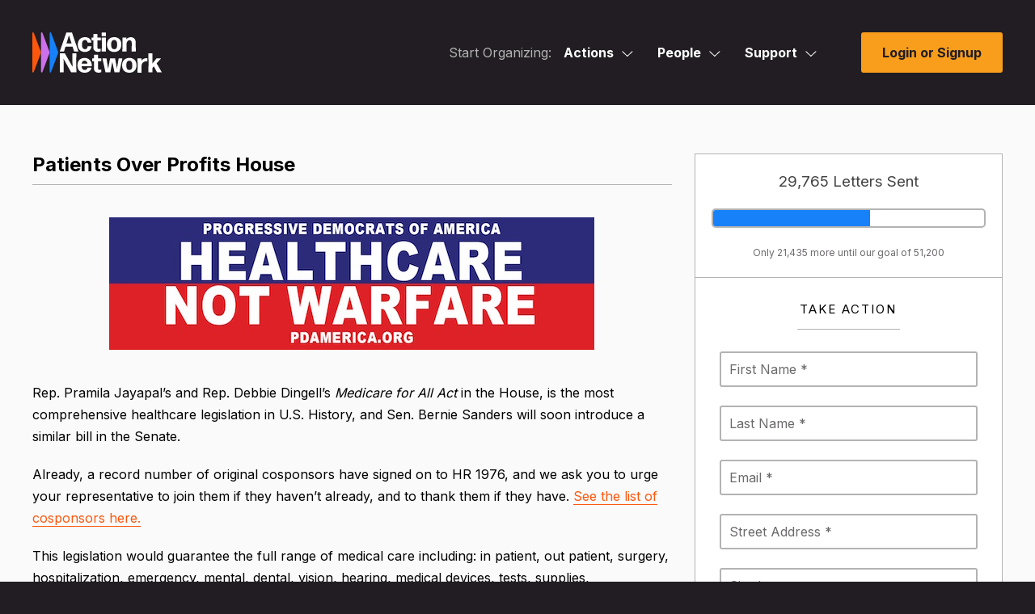

--- FILE ---
content_type: application/javascript
request_url: https://actionnetwork.org/includes/js/redactor_emoji.js?v=69
body_size: 337
content:
(function($)
{
	$.Redactor.prototype.emoji = function()
	{
	    return {
	    	init: function()
	    	{
	    		var redactor_emoji_plugin = this;

			    // Assign this to variable so we can use it later
			    var emojiPlugin = this;

                // Create button to use for a trigger the emojioneArea plugin
			    var button = this.button.add('emoji', '<span class="screen-reader">Emoji</span> <i class="far fa-smile"></i>');
				
				button.attr('title', 'Emoji');

                // Create button to initialize the emojioneArea plugin
			    var emojiArea = this.button.add('emoji', 'Emoji Area');

                // Add classes for button
                button.addClass('js-add-emoji-btn');
			
			    // Add classes for CSS
			    emojiArea.addClass('emoji_picker js-emoji_picker');

                emojiArea.parent().css('display', 'none');
			
			    // Initialize the plugin on the original button 
			    emojiArea.emojioneArea ({
			        standalone: true,
			        autocomplete: false,
			        pickerPosition: "bottom",
			        search: false,
                    hidePickerOnBlur: true
			    });

                var $emojionearea = emojiArea[0].emojioneArea;

                button.on('click', function(e) {
                    e.preventDefault();
                    emojiArea.parent().css('display', 'inline-block');
                    $emojionearea.showPicker();
                });

                button.on('blur', function(e){
                    $emojionearea.hidePicker();
                });

                $emojionearea.setText('');

                $emojionearea.on('picker.hide', function() {
                    var emoji = $emojionearea.getText();
                    $emojionearea.setText('');
                    if(emoji) {
                        redactor_emoji_plugin.emoji.insert(emoji);
                    }
                });
                

			},
			insert: function(html)
			{
				this.buffer.set();
				this.air.collapsedEnd();
				this.insert.html(html);
				this.$toolbar.parents('.floatlabel-wrapper-redactor').find('.floatlabel-redactor').addClass('floatlabel-label-active floatlabel-label-focus').removeClass('floatlabel-label-inactive');
			}
		};
	};
})(jQuery);



--- FILE ---
content_type: application/javascript
request_url: https://actionnetwork.org/includes/js/redactor.js?v=69
body_size: 52878
content:
/*
	Redactor II
	Version 1.3.1
	Updated: October 24, 2016

	http://imperavi.com/redactor/

	Copyright (c) 2009-2016, Imperavi Oy.
	License: http://imperavi.com/redactor/license/

	Usage: $('#content').redactor();
*/

(function($)
{
	'use strict';

	if (!Function.prototype.bind)
	{
		Function.prototype.bind = function(scope)
		{
			var fn = this;
			return function()
			{
				return fn.apply(scope);
			};
		};
	}

	var uuid = 0;

	// Plugin
	$.fn.redactor = function(options)
	{
		var val = [];
		var args = Array.prototype.slice.call(arguments, 1);

		if (typeof options === 'string')
		{
			this.each(function()
			{
				var instance = $.data(this, 'redactor');
				var func;

				if (options.search(/\./) !== '-1')
				{
					func = options.split('.');
					if (typeof instance[func[0]] !== 'undefined')
					{
						func = instance[func[0]][func[1]];
					}
				}
				else
				{
					func = instance[options];
				}

				if (typeof instance !== 'undefined' && $.isFunction(func))
				{
					var methodVal = func.apply(instance, args);
					if (methodVal !== undefined && methodVal !== instance)
					{
						val.push(methodVal);
					}
				}
				else
				{
					$.error('No such method "' + options + '" for Redactor');
				}
			});
		}
		else
		{
			this.each(function()
			{
				$.data(this, 'redactor', {});
				$.data(this, 'redactor', Redactor(this, options));
			});
		}

		if (val.length === 0)
		{
			return this;
		}
		else if (val.length === 1)
		{
			return val[0];
		}
		else
		{
			return val;
		}

	};

	// Initialization
	function Redactor(el, options)
	{
		return new Redactor.prototype.init(el, options);
	}

	// Options
	$.Redactor = Redactor;
	$.Redactor.VERSION = '1.3.1';
	$.Redactor.modules = ['air', 'autosave', 'block', 'buffer', 'build', 'button', 'caret', 'clean', 'code', 'core', 'detect', 'dropdown',
						  'events', 'file', 'focus', 'image', 'indent', 'inline', 'insert', 'keydown', 'keyup',
						  'lang', 'line', 'link', 'linkify', 'list', 'marker', 'modal', 'observe', 'offset', 'paragraphize', 'paste', 'placeholder',
						  'progress', 'selection', 'shortcuts', 'storage', 'toolbar', 'upload', 'uploads3', 'utils',

						  'browser' // deprecated
						  ];

	$.Redactor.settings = {};
	$.Redactor.opts = {

		// settings
		animation: false,
		lang: 'en',
		direction: 'ltr',
		spellcheck: true,

		focus: false,
		focusEnd: false,

		clickToEdit: false,
		structure: false,

		tabindex: false,

		minHeight: false, // string
		maxHeight: false, // string

		maxWidth: false, // string

		plugins: false, // array
		callbacks: {},

		placeholder: false,

		linkify: true,
		enterKey: true,

		pastePlainText: false,
		pasteImages: true,
		pasteLinks: true,
		pasteBlockTags: ['pre', 'h1', 'h2', 'h3', 'h4', 'h5', 'h6', 'table', 'tbody', 'thead', 'tfoot', 'th', 'tr', 'td', 'ul', 'ol', 'li', 'blockquote', 'p', 'figure', 'figcaption'],
		pasteInlineTags: ['br', 'strong', 'ins', 'code', 'del', 'span', 'samp', 'kbd', 'sup', 'sub', 'mark', 'var', 'cite', 'small', 'b', 'u', 'em', 'i'],

		preClass: false, // string
		preSpaces: 4, // or false
		tabAsSpaces: false, // true or number of spaces
		tabKey: true,

		autosave: false, // false or url
		autosaveName: false,
		autosaveFields: false,

		imageUpload: null,
		imageUploadParam: 'file',
		imageUploadFields: false,
		imageUploadForms: false,
        imageTag: 'figure',
        imageEditable: true,
		imageCaption: true,

		imagePosition: false,
		imageResizable: false,
		imageFloatMargin: '10px',

		dragImageUpload: true,
		multipleImageUpload: true,
		clipboardImageUpload: true,

		fileUpload: null,
		fileUploadParam: 'file',
		fileUploadFields: false,
		fileUploadForms: false,
		dragFileUpload: true,

		s3: false,

        linkNewTab: false,
		linkTooltip: true,
		linkNofollow: false,
		linkSize: 30,
		pasteLinkTarget: false,

		videoContainerClass: 'video-container',

		toolbar: true,
		toolbarFixed: true,
		toolbarFixedTarget: document,
		toolbarFixedTopOffset: 0, // pixels
		toolbarExternal: false, // ID selector

		air: false,
		airWidth: false,

		formatting: ['p', 'blockquote', 'pre', 'h1', 'h2', 'h3', 'h4', 'h5', 'h6'],
		formattingAdd: false,

		buttons: ['format', 'bold', 'italic', 'deleted', 'lists', 'image', 'file', 'link'], // + 'horizontalrule', 'underline', 'ol', 'ul', 'indent', 'outdent'

		buttonsHide: [],
		buttonsHideOnMobile: [],

		script: true,
		removeComments: true,
		replaceTags: {
			'b': 'strong',
			'i': 'em',
			'strike': 'del'
		},

		// shortcuts
		shortcuts: {
			'ctrl+shift+m, meta+shift+m': { func: 'inline.removeFormat' },
			'ctrl+b, meta+b': { func: 'inline.format', params: ['bold'] },
			'ctrl+i, meta+i': { func: 'inline.format', params: ['italic'] },
			'ctrl+h, meta+h': { func: 'inline.format', params: ['superscript'] },
			'ctrl+l, meta+l': { func: 'inline.format', params: ['subscript'] },
			'ctrl+k, meta+k': { func: 'link.show' },
			'ctrl+shift+7':   { func: 'list.toggle', params: ['orderedlist'] },
			'ctrl+shift+8':   { func: 'list.toggle', params: ['unorderedlist'] }
		},
		shortcutsAdd: false,

		activeButtons: ['deleted', 'italic', 'bold'],
		activeButtonsStates: {
			b: 'bold',
			strong: 'bold',
			i: 'italic',
			em: 'italic',
			del: 'deleted',
			strike: 'deleted'
		},

		// private lang
		langs: {
			en: {

				"format": "Format",
				"image": "<span class='screen-reader'>Image</span> <i class='far fa-image'></i>",
				"file": "File",
				"link": "<span class='screen-reader'>Link</span> <i class='far fa-link'></i>",
				"bold": "Bold",
				"italic": "Italic",
				"deleted": "Strikethrough",
				"underline": "Underline",
				"bold-abbr": "B",
				"italic-abbr": "I",
				"deleted-abbr": "S",
				"underline-abbr": "U",
				"lists": "<span class='screen-reader'>Lists</span> <i class='far fa-list'></i>",
				"link-insert": "Insert link",
				"link-edit": "Edit link",
				"link-in-new-tab": "Open link in new tab",
				"unlink": "Unlink",
				"cancel": "Cancel",
				"close": "Close",
				"insert": "Insert",
				"save": "Save",
				"delete": "Delete",
				"text": "Text",
				"edit": "Edit",
				"title": "Title",
				"paragraph": "Normal text",
				"quote": "Quote",
				"code": "Code",
				"heading1": "Heading 1",
				"heading2": "Heading 2",
				"heading3": "Heading 3",
				"heading4": "Heading 4",
				"heading5": "Heading 5",
				"heading6": "Heading 6",
				"filename": "Name",
				"optional": "optional",
				"unorderedlist": "Unordered List",
				"orderedlist": "Ordered List",
				"outdent": "Outdent",
				"indent": "Indent",
				"horizontalrule": "<span class='screen-reader'>Line</span> <i class='far fa-horizontal-rule'></i>",
				"upload-label": "Drop file here or ",
				"caption": "Caption",

				"bulletslist": "Bullets",
				"numberslist": "Numbers",

				"image-position": "Position",
				"none": "None",
				"left": "Left",
				"right": "Right",
				"center": "Center",

				"accessibility-help-label": "Rich text editor"
			}
		},

		// private
		type: 'textarea', // textarea, div, inline, pre
		inline: false,
		buffer: [],
		rebuffer: [],
		inlineTags: ['a', 'span', 'strong', 'strike', 'b', 'u', 'em', 'i', 'code', 'del', 'ins', 'samp', 'kbd', 'sup', 'sub', 'mark', 'var', 'cite', 'small'],
		blockTags: ['pre', 'ul', 'ol', 'li', 'p', 'h1', 'h2', 'h3', 'h4', 'h5', 'h6',  'dl', 'dt', 'dd', 'div', 'td', 'blockquote', 'output', 'figcaption', 'figure', 'address', 'section', 'header', 'footer', 'aside', 'article', 'iframe'],
		paragraphize: true,
		paragraphizeBlocks: ['table', 'div', 'pre', 'form', 'ul', 'ol', 'h1', 'h2', 'h3', 'h4', 'h5', 'h6', 'dl', 'blockquote', 'figcaption',
							'address', 'section', 'header', 'footer', 'aside', 'article', 'object', 'style', 'script', 'iframe', 'select', 'input', 'textarea',
							'button', 'option', 'map', 'area', 'math', 'hr', 'fieldset', 'legend', 'hgroup', 'nav', 'figure', 'details', 'menu', 'summary', 'p'],
		emptyHtml: '<p>&#x200b;</p>',
		invisibleSpace: '&#x200b;',
		imageTypes: ['image/png', 'image/jpeg', 'image/gif'],
		userAgent: navigator.userAgent.toLowerCase(),
		observe: {
			dropdowns: []
		},
		regexps: {
			linkyoutube: /https?:\/\/(?:[0-9A-Z-]+\.)?(?:youtu\.be\/|youtube\.com\S*[^\w\-\s])([\w\-]{11})(?=[^\w\-]|$)(?![?=&+%\w.\-]*(?:['"][^<>]*>|<\/a>))[?=&+%\w.-]*/ig,
			linkvimeo: /https?:\/\/(www\.)?vimeo.com\/(\d+)($|\/)/,
			linkimage: /((https?|www)[^\s]+\.)(jpe?g|png|gif)(\?[^\s-]+)?/ig,
			url: /(https?:\/\/(?:www\.|(?!www))[^\s\.]+\.[^\s]{2,}|www\.[^\s]+\.[^\s]{2,})/ig
		}

	};

	// Functionality
	Redactor.fn = $.Redactor.prototype = {

		keyCode: {
			BACKSPACE: 8,
			DELETE: 46,
			UP: 38,
			DOWN: 40,
			ENTER: 13,
			SPACE: 32,
			ESC: 27,
			TAB: 9,
			CTRL: 17,
			META: 91,
			SHIFT: 16,
			ALT: 18,
			RIGHT: 39,
			LEFT: 37,
			LEFT_WIN: 91
		},

		// =init
		init: function(el, options)
		{
			this.$element = $(el);
			this.uuid = uuid++;

			this.loadOptions(options);
			this.loadModules();

			// click to edit
			if (this.opts.clickToEdit && !this.$element.hasClass('redactor-click-to-edit'))
			{
				return this.loadToEdit(options);
			}
			else if (this.$element.hasClass('redactor-click-to-edit'))
			{
				this.$element.removeClass('redactor-click-to-edit');
			}

			// block & inline test tag regexp
			this.reIsBlock = new RegExp('^(' + this.opts.blockTags.join('|' ).toUpperCase() + ')$', 'i');
			this.reIsInline = new RegExp('^(' + this.opts.inlineTags.join('|' ).toUpperCase() + ')$', 'i');

			// set up drag upload
			this.opts.dragImageUpload = (this.opts.imageUpload === null) ? false : this.opts.dragImageUpload;
			this.opts.dragFileUpload = (this.opts.fileUpload === null) ? false : this.opts.dragFileUpload;

			// formatting storage
			this.formatting = {};

			// load lang
			this.lang.load();

			// extend shortcuts
			$.extend(this.opts.shortcuts, this.opts.shortcutsAdd);

			// set editor
			this.$editor = this.$element;

			// detect type of editor
			this.detectType();

			// start callback
			this.core.callback('start');
			this.core.callback('startToEdit');

			// build
			this.start = true;
			this.build.start();

		},
		detectType: function()
		{
			if (this.build.isInline() || this.opts.inline)
			{
				this.opts.type = 'inline';
			}
			else if (this.build.isTag('DIV'))
			{
				this.opts.type = 'div';
			}
			else if (this.build.isTag('PRE'))
			{
				this.opts.type = 'pre';
			}
		},
		loadToEdit: function(options)
		{

			this.$element.on('click.redactor-click-to-edit', $.proxy(function()
			{
				this.initToEdit(options);

			}, this));

			this.$element.addClass('redactor-click-to-edit');

			return;
		},
		initToEdit: function(options)
		{
			$.extend(options.callbacks,  {
				startToEdit: function()
				{
					this.insert.node(this.marker.get(), false);
				},
				initToEdit: function()
				{
					this.selection.restore();
					this.clickToCancelStorage = this.code.get();

					// cancel
					$(this.opts.clickToCancel).off('.redactor-click-to-edit');
					$(this.opts.clickToCancel).show().on('click.redactor-click-to-edit', $.proxy(function(e)
					{
						e.preventDefault();

						this.core.destroy();
						this.events.syncFire = false;
						this.$element.html(this.clickToCancelStorage);
						this.core.callback('cancel', this.clickToCancelStorage);
						this.events.syncFire = true;
						this.clickToCancelStorage = '';
						$(this.opts.clickToCancel).hide();
						$(this.opts.clickToSave).hide();

						this.$element.on('click.redactor-click-to-edit', $.proxy(function()
						{
							this.initToEdit(options);
						}, this));

						this.$element.addClass('redactor-click-to-edit');

					}, this));

					// save
					$(this.opts.clickToSave).off('.redactor-click-to-edit');
					$(this.opts.clickToSave).show().on('click.redactor-click-to-edit', $.proxy(function(e)
					{
						e.preventDefault();

						this.core.destroy();
						this.core.callback('save', this.code.get());
						$(this.opts.clickToCancel).hide();
						$(this.opts.clickToSave).hide();
						this.$element.on('click.redactor-click-to-edit', $.proxy(function()
						{
							this.initToEdit(options);
						}, this));
						this.$element.addClass('redactor-click-to-edit');

					}, this));
				}

			});

			this.$element.redactor(options);
			this.$element.off('.redactor-click-to-edit');

		},
		loadOptions: function(options)
		{
			var settings = {};

			// check namespace
			if (typeof $.Redactor.settings.namespace !== 'undefined')
			{
				 if (this.$element.hasClass($.Redactor.settings.namespace))
				 {
					 settings = $.Redactor.settings;
				 }
			}
			else
			{
				settings = $.Redactor.settings;
			}

			this.opts = $.extend(
				{},
				$.extend(true, {}, $.Redactor.opts),
				$.extend(true, {}, settings),
				this.$element.data(),
				options
			);

		},
		getModuleMethods: function(object)
		{
			return Object.getOwnPropertyNames(object).filter(function(property)
			{
				return typeof object[property] === 'function';
			});
		},
		loadModules: function()
		{
			var len = $.Redactor.modules.length;
			for (var i = 0; i < len; i++)
			{
				this.bindModuleMethods($.Redactor.modules[i]);
			}
		},
		bindModuleMethods: function(module)
		{
			if (typeof this[module] === 'undefined')
			{
				return;
			}

			// init module
			this[module] = this[module]();

			var methods = this.getModuleMethods(this[module]);
			var len = methods.length;

			// bind methods
			for (var z = 0; z < len; z++)
			{
				this[module][methods[z]] = this[module][methods[z]].bind(this);
			}
		},

		// =air
		air: function()
		{
			return {
				enabled: false,
				collapsed: function()
				{
					if (this.opts.air)
					{
						this.selection.get().collapseToStart();
					}
				},
				collapsedEnd: function()
				{
					if (this.opts.air)
					{
						this.selection.get().collapseToEnd();
					}
				},
				build: function()
				{
					if (this.detect.isMobile())
					{
						return;
					}

					this.button.hideButtons();
					this.button.hideButtonsOnMobile();

					if (this.opts.buttons.length === 0)
					{
						return;
					}

					this.$air = this.air.createContainer();

					if (this.opts.airWidth !== false)
					{
						this.$air.css('width', this.opts.airWidth);
					}

					this.air.append();
					this.button.$toolbar = this.$air;
					this.button.setFormatting();
					this.button.load(this.$air);

					this.core.editor().on('mouseup.redactor', this, $.proxy(function(e)
					{
						if (this.selection.text() !== '')
						{
							this.air.show(e);
						}
					}, this));

				},
				append: function()
				{
					this.$air.appendTo('body');
				},
				createContainer: function()
				{
					return $('<ul>').addClass('redactor-air').attr({ 'id': 'redactor-air-' + this.uuid, 'role': 'toolbar' }).hide();
				},
				show: function (e)
				{
					this.marker.remove();
					this.selection.save();
					this.selection.restore(false);

					$('.redactor-air').hide();

					var leftFix = 0;
					var width = this.$air.innerWidth();

					if ($(window).width() < (e.clientX + width))
					{
						leftFix = 200;
					}

					this.$air.css({
						left: (e.clientX - leftFix) + 'px',
						top: (e.clientY + 10 + $(document).scrollTop()) + 'px'
					}).show();

					this.air.enabled = true;
					this.air.bindHide();
				},
				bindHide: function()
				{
					$(document).on('mousedown.redactor-air.' + this.uuid, $.proxy(function(e)
					{
						var dropdown = $(e.target).closest('.redactor-dropdown').length;

						if ($(e.target).closest(this.$air).length === 0 && dropdown === 0)
						{
							var hide = this.air.hide(e);
							if (hide !== false)
							{
								this.marker.remove();
							}
						}

					}, this)).on('keydown.redactor-air.' + this.uuid, $.proxy(function(e)
					{
						var key = e.which;
						if ((!this.utils.isRedactorParent(e.target) && !$(e.target).hasClass('redactor-in')) || $(e.target).closest('#redactor-modal').length !== 0)
						{
							return;
						}

						if (key === this.keyCode.ESC)
						{
							this.selection.get().collapseToStart();
							this.marker.remove();
						}
						else if (key === this.keyCode.BACKSPACE || key === this.keyCode.DELETE)
						{
							var sel = this.selection.get();
							var range = this.selection.range(sel);
							range.deleteContents();
							this.marker.remove();
						}
						else if (key === this.keyCode.ENTER)
						{
							this.selection.get().collapseToEnd();
							this.marker.remove();
						}

						if (this.air.enabled)
						{
							this.air.hide(e);
						}
						else
						{
							this.selection.get().collapseToStart();
							this.marker.remove();
						}


					}, this));
				},
				hide: function(e)
				{
					var ctrl = e.ctrlKey || e.metaKey || (e.shiftKey && e.altKey);
					if (ctrl)
					{
						return false;
					}

					this.button.setInactiveAll();
					this.$air.fadeOut(100);
					this.air.enabled = false;
					$(document).off('mousedown.redactor-air.' + this.uuid);

				}
			};
		},

		// =autosave
		autosave: function()
		{
			return {
				enabled: false,
				html: false,
				init: function()
				{
					if (!this.opts.autosave)
					{
						return;
					}

					this.autosave.enabled = true;
					this.autosave.name = (this.opts.autosaveName) ? this.opts.autosaveName : this.$textarea.attr('name');

				},
				is: function()
				{
					return this.autosave.enabled;
				},
				send: function()
				{
					if (!this.opts.autosave)
					{
						return;
					}

					this.autosave.source = this.code.get();

					if (this.autosave.html === this.autosave.source)
					{
						return;
					}

					// data
					var data = {};
					data.name = this.autosave.name;
					data[this.autosave.name] = this.autosave.source;
					data = this.autosave.getHiddenFields(data);

					// ajax
					var jsxhr = $.ajax({
						url: this.opts.autosave,
						type: 'post',
						data: data
					});

					jsxhr.done(this.autosave.success);
				},
				getHiddenFields: function(data)
				{
					if (this.opts.autosaveFields === false || typeof this.opts.autosaveFields !== 'object')
					{
						return data;
					}

					$.each(this.opts.autosaveFields, $.proxy(function(k, v)
					{
						if (v !== null && v.toString().indexOf('#') === 0)
						{
							v = $(v).val();
						}

						data[k] = v;

					}, this));

					return data;

				},
				success: function(data)
				{
					var json;
					try
					{
						json = $.parseJSON(data);
					}
					catch(e)
					{
						//data has already been parsed
						json = data;
					}

					var callbackName = (typeof json.error === 'undefined') ? 'autosave' :  'autosaveError';

					this.core.callback(callbackName, this.autosave.name, json);
					this.autosave.html = this.autosave.source;
				},
				disable: function()
				{
					this.autosave.enabled = false;

					clearInterval(this.autosaveTimeout);
				}
			};
		},

		// =block
		block: function()
		{
			return {
				format: function(tag, attr, value, type)
				{
					tag = (tag === 'quote') ? 'blockquote' : tag;

					this.block.tags = ['p', 'blockquote', 'pre', 'h1', 'h2', 'h3', 'h4', 'h5', 'h6', 'div', 'figure'];
					if ($.inArray(tag, this.block.tags) === -1)
					{
						return;
					}

					if (tag === 'p' && typeof attr === 'undefined')
					{
						// remove all
						attr = 'class';
					}

					this.placeholder.hide();
					this.buffer.set();

					return (this.utils.isCollapsed()) ? this.block.formatCollapsed(tag, attr, value, type) : this.block.formatUncollapsed(tag, attr, value, type);
				},
				formatCollapsed: function(tag, attr, value, type)
				{
					this.selection.save();

					var block = this.selection.block();
					var currentTag = block.tagName.toLowerCase();
					if ($.inArray(currentTag, this.block.tags) === -1)
					{
						this.selection.restore();
						return;
					}

					if (currentTag === tag)
					{
						tag = 'p';
					}

					var replaced = this.utils.replaceToTag(block, tag);

					if (typeof attr === 'object')
					{
						type = value;
						for (var key in attr)
						{
							replaced = this.block.setAttr(replaced, key, attr[key], type);
						}
					}
					else
					{
						replaced = this.block.setAttr(replaced, attr, value, type);
					}


					// trim pre
					if (tag === 'pre' && replaced.length === 1)
					{
						$(replaced).html($.trim($(replaced).html()));
					}


					this.selection.restore();
					this.block.removeInlineTags(replaced);

					return replaced;
				},
				formatUncollapsed: function(tag, attr, value, type)
				{
					this.selection.save();

					var replaced = [];
					var blocks = this.selection.blocks();

                    if (blocks[0] && $(blocks[0]).hasClass('redactor-in'))
                    {
                        blocks = $(blocks[0]).find(this.opts.blockTags.join(', '));
					}

					var len = blocks.length;
					for (var i = 0; i < len; i++)
					{
						var currentTag = blocks[i].tagName.toLowerCase();

						if ($.inArray(currentTag, this.block.tags) !== -1 && currentTag !== 'figure')
						{
							var block = this.utils.replaceToTag(blocks[i], tag);

							if (typeof attr === 'object')
							{
								type = value;
								for (var key in attr)
								{
									block = this.block.setAttr(block, key, attr[key], type);
								}
							}
							else
							{
								block = this.block.setAttr(block, attr, value, type);
							}

							replaced.push(block);
							this.block.removeInlineTags(block);
						}
					}

					this.selection.restore();

					// combine pre
					if (tag === 'pre' && replaced.length !== 0)
					{
						var first = replaced[0];
						$.each(replaced, function(i,s)
						{
							if (i !== 0)
							{
								$(first).append("\n" + $.trim(s.html()));
								$(s).remove();
							}
						});

						replaced = [];
						replaced.push(first);
					}

					return replaced;
				},
				removeInlineTags: function(node)
				{
					node = node[0] || node;

					var tags = this.opts.inlineTags;
					var blocks = ['PRE', 'H1', 'H2', 'H3', 'H4', 'H5', 'H6'];

					if ($.inArray(node.tagName, blocks) === - 1)
					{
						return;
					}

					if (node.tagName !== 'PRE')
					{
						var index = tags.indexOf('a');
						tags.splice(index, 1);
					}

					$(node).find(tags.join(',')).not('.redactor-selection-marker').contents().unwrap();
				},
				setAttr: function(block, attr, value, type)
				{
					if (typeof attr === 'undefined')
					{
						return block;
					}

					var func = (typeof type === 'undefined') ? 'replace' : type;

					if (attr === 'class')
					{
						block = this.block[func + 'Class'](value, block);
					}
					else
					{
						if (func === 'remove')
						{
							block = this.block[func + 'Attr'](attr, block);
						}
						else if (func === 'removeAll')
						{
							block = this.block[func + 'Attr'](attr, block);
						}
						else
						{
							block = this.block[func + 'Attr'](attr, value, block);
						}
					}

					return block;

				},
				getBlocks: function(block)
				{
					return (typeof block === 'undefined') ? this.selection.blocks() : block;
				},
				replaceClass: function(value, block)
				{
					return $(this.block.getBlocks(block)).removeAttr('class').addClass(value)[0];
				},
				toggleClass: function(value, block)
				{
					return $(this.block.getBlocks(block)).toggleClass(value)[0];
				},
				addClass: function(value, block)
				{
					return $(this.block.getBlocks(block)).addClass(value)[0];
				},
				removeClass: function(value, block)
				{
					return $(this.block.getBlocks(block)).removeClass(value)[0];
				},
				removeAllClass: function(block)
				{
					return $(this.block.getBlocks(block)).removeAttr('class')[0];
				},
				replaceAttr: function(attr, value, block)
				{
					block = this.block.removeAttr(attr, block);

					return $(block).attr(attr, value)[0];
				},
				toggleAttr: function(attr, value, block)
				{
					block = this.block.getBlocks(block);

					var self = this;
					var returned = [];
					$.each(block, function(i,s)
					{
						var $el = $(s);
						if ($el.attr(attr))
						{
							returned.push(self.block.removeAttr(attr, s));
						}
						else
						{
							returned.push(self.block.addAttr(attr, value, s));
						}
					});

					return returned;

				},
				addAttr: function(attr, value, block)
				{
					return $(this.block.getBlocks(block)).attr(attr, value)[0];
				},
				removeAttr: function(attr, block)
				{
					return $(this.block.getBlocks(block)).removeAttr(attr)[0];
				},
				removeAllAttr: function(block)
				{
					block = this.block.getBlocks(block);

					var returned = [];
					$.each(block, function(i,s)
					{
						if (typeof s.attributes === 'undefined')
						{
							returned.push(s);
						}

						var $el = $(s);
						var len = s.attributes.length;
						for (var z = 0; z < len; z++)
						{
							$el.removeAttr(s.attributes[z].name);
						}

						returned.push($el[0]);
					});

					return returned;
				}
			};
		},

		// buffer
		buffer: function()
		{
			return {
				set: function(type)
				{
    				if (typeof type === 'undefined')
                    {
                        this.buffer.clear();
                    }

					if (typeof type === 'undefined' || type === 'undo')
					{
						this.buffer.setUndo();
					}
					else
					{
						this.buffer.setRedo();
					}
				},
				setUndo: function()
				{
					this.selection.save();

					var last = this.opts.buffer[this.opts.buffer.length-1];
					var current = this.core.editor().html();
					if (last !== current)
					{
						this.opts.buffer.push(current);
					}

					this.selection.restore();
				},
				setRedo: function()
				{
					this.selection.save();
					this.opts.rebuffer.push(this.core.editor().html());
					this.selection.restore();
				},
				getUndo: function()
				{
					this.core.editor().html(this.opts.buffer.pop());
				},
				getRedo: function()
				{
					this.core.editor().html(this.opts.rebuffer.pop());
				},
				add: function()
				{
					this.opts.buffer.push(this.core.editor().html());
				},
				undo: function()
				{
					if (this.opts.buffer.length === 0)
					{
						return;
					}

					this.buffer.set('redo');
					this.buffer.getUndo();

					this.selection.restore();
				},
				redo: function()
				{
					if (this.opts.rebuffer.length === 0)
					{
						return;
					}

					this.buffer.set('undo');
					this.buffer.getRedo();

					this.selection.restore();
				},
				clear: function()
				{
    				this.opts.rebuffer = [];
				}
			};
		},

		// =build
		build: function()
		{
			return {
				start: function()
				{
					if (this.opts.type === 'inline')
					{
						this.opts.type = 'inline';
					}
					else if (this.opts.type === 'div')
					{
						// empty
						var html = $.trim(this.$editor.html());
						if (html === '')
						{
							this.$editor.html(this.opts.emptyHtml);
						}
					}
					else if (this.opts.type === 'textarea')
					{
						this.build.startTextarea();
					}

					// set in
					this.build.setIn();

					// set id
					this.build.setId();

					// enable
					this.build.enableEditor();

					// options
					this.build.setOptions();

					// call
					this.build.callEditor();

				},
				createContainerBox: function()
				{
					this.$box = $('<div class="redactor-box" role="application" />');
				},
				setIn: function()
				{
					this.core.editor().addClass('redactor-in');
				},
				setId: function()
				{
					var id = (this.opts.type === 'textarea') ? 'redactor-uuid-' + this.uuid : this.$element.attr('id');

					this.core.editor().attr('id', (typeof id === 'undefined') ? 'redactor-uuid-' + this.uuid : id);
				},
				getName: function()
				{
					var name = this.$element.attr('name');

					return (typeof name === 'undefined') ? 'content-' + this.uuid : name;
				},
				loadFromTextarea: function()
				{
					this.$editor = $('<div />');

					// textarea
					this.$textarea = this.$element;
					this.$element.attr('name', this.build.getName());

					// place
					this.$box.insertAfter(this.$element).append(this.$editor).append(this.$element);
					this.$editor.addClass('redactor-editor');
					this.$element.hide();

					this.$box.prepend('<span class="redactor-voice-label" id="redactor-voice-' + this.uuid +'" aria-hidden="false">' + this.lang.get('accessibility-help-label') + '</span>');
					this.$editor.attr({ 'aria-labelledby': 'redactor-voice-' + this.uuid, 'role': 'presentation' });
				},
				startTextarea: function()
				{
					this.build.createContainerBox();

					// load
					this.build.loadFromTextarea();

					// set code
					this.code.start(this.core.textarea().val());

					// set value
					this.core.textarea().val(this.clean.onSync(this.$editor.html()));
				},
				isTag: function(tag)
				{
					return (this.$element[0].tagName === tag);
				},
				isInline: function()
				{
					return (!this.build.isTag('TEXTAREA') && !this.build.isTag('DIV') && !this.build.isTag('PRE'));
				},
				enableEditor: function()
				{
					this.core.editor().attr({ 'contenteditable': true });
				},
				setOptions: function()
				{
					// inline
					if (this.opts.type === 'inline')
					{
						this.opts.enterKey = false;
					}

					// inline & pre
					if (this.opts.type === 'inline' || this.opts.type === 'pre')
					{
						this.opts.toolbarMobile = false;
						this.opts.toolbar = false;
						this.opts.air = false;
						this.opts.linkify = false;

					}

					// spellcheck
					this.core.editor().attr('spellcheck', this.opts.spellcheck);

					// structure
					if (this.opts.structure)
					{
						this.core.editor().addClass('redactor-structure');
					}

					// options sets only in textarea mode
					if (this.opts.type !== 'textarea')
					{
						return;
					}

					// direction
					this.core.box().attr('dir', this.opts.direction);
					this.core.editor().attr('dir', this.opts.direction);

					// tabindex
					if (this.opts.tabindex)
					{
						this.core.editor().attr('tabindex', this.opts.tabindex);
					}

					// min height
					if (this.opts.minHeight)
					{
						this.core.editor().css('min-height', this.opts.minHeight);
					}
					else
					{
						this.core.editor().css('min-height', '40px');
					}

					// max height
					if (this.opts.maxHeight)
					{
						this.core.editor().css('max-height', this.opts.maxHeight);
					}

					// max width
					if (this.opts.maxWidth)
					{
						this.core.editor().css({ 'max-width': this.opts.maxWidth, 'margin': 'auto' });
					}

				},
				callEditor: function()
				{
					this.build.disableBrowsersEditing();

					this.events.init();
					this.build.setHelpers();

					// init buttons
					if (this.opts.toolbar || this.opts.air)
					{
						this.toolbarsButtons = this.button.init();
					}

					// load toolbar
					if (this.opts.air)
					{
						this.air.build();
					}
					else if (this.opts.toolbar)
					{
						this.toolbar.build();
					}

					if (this.detect.isMobile() && this.opts.toolbarMobile && this.opts.air)
					{
						this.opts.toolbar = true;
						this.toolbar.build();
					}

					// observe dropdowns
					if (this.opts.air || this.opts.toolbar)
					{
						this.core.editor().on('mouseup.redactor-observe.' + this.uuid + ' keyup.redactor-observe.' + this.uuid + ' focus.redactor-observe.' + this.uuid + ' touchstart.redactor-observe.' + this.uuid, $.proxy(this.observe.toolbar, this));
						this.core.element().on('blur.callback.redactor', $.proxy(function()
						{
							this.button.setInactiveAll();

						}, this));
					}

					// modal templates init
					this.modal.templates();

					// plugins
					this.build.plugins();

					// autosave
					this.autosave.init();

					// sync code
					this.code.html = this.code.cleaned(this.core.editor().html());

					// init callback
					this.core.callback('init');
					this.core.callback('initToEdit');

					// get images & files list
					this.storage.observe();

					// started
					this.start = false;

				},
				setHelpers: function()
				{
					// linkify
					if (this.opts.linkify)
					{
						this.linkify.format();
					}

					// placeholder
					this.placeholder.init();

					// focus
					if (this.opts.focus)
					{
						setTimeout(this.focus.start, 100);
					}
					else if (this.opts.focusEnd)
					{
						setTimeout(this.focus.end, 100);
					}

				},
				disableBrowsersEditing: function()
				{
					try {
						// FF fix
						document.execCommand('enableObjectResizing', false, false);
						document.execCommand('enableInlineTableEditing', false, false);
						// IE prevent converting links
						document.execCommand("AutoUrlDetect", false, false);
					} catch (e) {}
				},
				plugins: function()
				{
					if (!this.opts.plugins)
					{
						return;
					}

					$.each(this.opts.plugins, $.proxy(function(i, s)
					{
						var func = (typeof RedactorPlugins !== 'undefined' && typeof RedactorPlugins[s] !== 'undefined') ? RedactorPlugins : Redactor.fn;

						if (!$.isFunction(func[s]))
						{
							return;
						}

						this[s] = func[s]();

						// get methods
						var methods = this.getModuleMethods(this[s]);
						var len = methods.length;

						// bind methods
						for (var z = 0; z < len; z++)
						{
							this[s][methods[z]] = this[s][methods[z]].bind(this);
						}

						// append lang
						if (typeof this[s].langs !== 'undefined')
						{
							var lang = {};
							if (typeof this[s].langs[this.opts.lang] !== 'undefined')
							{
								lang = this[s].langs[this.opts.lang];
							}
							else if (typeof this[s].langs[this.opts.lang] === 'undefined' && typeof this[s].langs.en !== 'undefined')
							{
								lang = this[s].langs.en;
							}

							// extend
							var self = this;
							$.each(lang, function(i,s)
							{
								if (typeof self.opts.curLang[i] === 'undefined')
								{
									self.opts.curLang[i] = s;
								}
							});
						}

						// init
						if ($.isFunction(this[s].init))
						{
							this[s].init();
						}


					}, this));

				}
			};
		},

		// =button
		button: function()
		{
			return {
				toolbar: function()
				{
					return (typeof this.button.$toolbar === 'undefined' || !this.button.$toolbar) ? this.$toolbar : this.button.$toolbar;
				},
				init: function()
				{
					return {
						format:
						{
							title: this.lang.get('format'),
							dropdown:
							{
								p:
								{
									title: this.lang.get('paragraph'),
									func: 'block.format'
								},
								blockquote:
								{
									title: this.lang.get('quote'),
									func: 'block.format'
								},
								pre:
								{
									title: this.lang.get('code'),
									func: 'block.format'
								},
								h1:
								{
									title: this.lang.get('heading1'),
									func: 'block.format'
								},
								h2:
								{
									title: this.lang.get('heading2'),
									func: 'block.format'
								},
								h3:
								{
									title: this.lang.get('heading3'),
									func: 'block.format'
								},
								h4:
								{
									title: this.lang.get('heading4'),
									func: 'block.format'
								},
								h5:
								{
									title: this.lang.get('heading5'),
									func: 'block.format'
								},
								h6:
								{
									title: this.lang.get('heading6'),
									func: 'block.format'
								}
							}
						},
						bold:
						{
							title: this.lang.get('bold-abbr'),
							label: this.lang.get('bold'),
							func: 'inline.format'
						},
						italic:
						{
							title: this.lang.get('italic-abbr'),
							label: this.lang.get('italic'),
							func: 'inline.format'
						},
						deleted:
						{
							title: this.lang.get('deleted-abbr'),
							label: this.lang.get('deleted'),
							func: 'inline.format'
						},
						underline:
						{
							title: this.lang.get('underline-abbr'),
							label: this.lang.get('underline'),
							func: 'inline.format'
						},
						lists:
						{
							title: this.lang.get('lists'),
							dropdown:
							{
								unorderedlist:
								{
									title: '&bull; ' + this.lang.get('unorderedlist'),
									func: 'list.toggle'
								},
								orderedlist:
								{
									title: '1. ' + this.lang.get('orderedlist'),
									func: 'list.toggle'
								},
								outdent:
								{
									title: '< ' + this.lang.get('outdent'),
									func: 'indent.decrease',
									observe: {
										element: 'li',
										out: {
											attr: {
												'class': 'redactor-dropdown-link-inactive',
												'aria-disabled': true
											}
										}
									}
								},
								indent:
								{
									title: '> ' + this.lang.get('indent'),
									func: 'indent.increase',
									observe: {
										element: 'li',
										out: {
											attr: {
												'class': 'redactor-dropdown-link-inactive',
												'aria-disabled': true
											}
										}
									}
								}
							}
						},
						ul:
						{
							title: '&bull; ' + this.lang.get('bulletslist'),
							func: 'list.toggle'
						},
						ol:
						{
							title: '1. ' + this.lang.get('numberslist'),
							func: 'list.toggle'
						},
						outdent:
						{
							title: this.lang.get('outdent'),
							func: 'indent.decrease'
						},
						indent:
						{
							title: this.lang.get('indent'),
							func: 'indent.increase'
						},
						image:
						{
							title: this.lang.get('image'),
							func: 'image.show'
						},
						file:
						{
							title: this.lang.get('file'),
							func: 'file.show'
						},
						link:
						{
							title: this.lang.get('link'),
							dropdown:
							{
								link:
								{
									title: this.lang.get('link-insert'),
									func: 'link.show',
									observe: {
										element: 'a',
										in: {
											title: this.lang.get('link-edit'),
										},
										out: {
											title: this.lang.get('link-insert')
										}
									}
								},
								unlink:
								{
									title: this.lang.get('unlink'),
									func: 'link.unlink',
									observe: {
										element: 'a',
										out: {
											attr: {
												'class': 'redactor-dropdown-link-inactive',
												'aria-disabled': true
											}
										}
									}
								}
							}
						},
						horizontalrule:
						{
							title: this.lang.get('horizontalrule'),
							func: 'line.insert'
						}
					};
				},
				setFormatting: function()
				{
					$.each(this.toolbarsButtons.format.dropdown, $.proxy(function (i, s)
					{
						if ($.inArray(i, this.opts.formatting) === -1)
						{
							delete this.toolbarsButtons.format.dropdown[i];
						}

					}, this));

				},
				hideButtons: function()
				{
					if (this.opts.buttonsHide.length !== 0)
					{
						this.button.hideButtonsSlicer(this.opts.buttonsHide);
					}
				},
				hideButtonsOnMobile: function()
				{
					if (this.detect.isMobile() && this.opts.buttonsHideOnMobile.length !== 0)
					{
						this.button.hideButtonsSlicer(this.opts.buttonsHideOnMobile);
					}
				},
				hideButtonsSlicer: function(buttons)
				{
					$.each(buttons, $.proxy(function(i, s)
					{
						var index = this.opts.buttons.indexOf(s);
						if (index !== -1)
						{
						    this.opts.buttons.splice(index, 1);
						}

					}, this));
				},
				load: function($toolbar)
				{
					this.button.buttons = [];

					$.each(this.opts.buttons, $.proxy(function(i, btnName)
					{
						if (!this.toolbarsButtons[btnName]
							|| (btnName === 'file' && !this.file.is())
							|| (btnName === 'image' && !this.image.is()))
						{
							return;
						}

						$toolbar.append($('<li>').append(this.button.build(btnName, this.toolbarsButtons[btnName])));

					}, this));
				},
				build: function(btnName, btnObject)
				{
					if (this.opts.toolbar === false)
					{
						return;
					}

					var $button = $('<a href="javascript:void(null);" class="re-button re-' + btnName + '" title="' + btnObject.title + '" rel="' + btnName + '" />').html(btnObject.title);
					$button.attr({ 'role': 'button', 'aria-label': btnObject.title, 'tabindex': '-1' });

					if (typeof btnObject.label !== 'undefined')
					{
						$button.attr('aria-label', btnObject.label);
						$button.attr('title', btnObject.label);
					}

					// click
					if (btnObject.func || btnObject.command || btnObject.dropdown)
					{
						this.button.setEvent($button, btnName, btnObject);
					}

					// dropdown
					if (btnObject.dropdown)
					{
						$button.addClass('redactor-toolbar-link-dropdown').attr('aria-haspopup', true);

						var $dropdown = $('<ul class="redactor-dropdown redactor-dropdown-' + this.uuid + ' redactor-dropdown-box-' + btnName + '" style="display: none;">');
						$button.data('dropdown', $dropdown);
						this.dropdown.build(btnName, $dropdown, btnObject.dropdown);
					}

					this.button.buttons.push($button);

					return $button;
				},
				getButtons: function()
				{
					return this.button.toolbar().find('a.re-button');
				},
				getButtonsKeys: function()
				{
					return this.button.buttons;
				},
				setEvent: function($button, btnName, btnObject)
				{
					$button.on('mousedown', $.proxy(function(e)
					{
						e.preventDefault();

						if ($button.hasClass('redactor-button-disabled'))
						{
							return false;
						}

						var type = 'func';
						var callback = btnObject.func;

						if (btnObject.command)
						{
							type = 'command';
							callback = btnObject.command;
						}
						else if (btnObject.dropdown)
						{
							type = 'dropdown';
							callback = false;
						}

						this.button.toggle(e, btnName, type, callback);

						return false;

					}, this));
				},
				toggle: function(e, btnName, type, callback, args)
				{

					if (this.detect.isIe() || !this.detect.isDesktop())
					{
						this.utils.freezeScroll();
						e.returnValue = false;
					}

					if (type === 'command')
					{
						this.inline.format(callback);
					}
					else if (type === 'dropdown')
					{
						this.dropdown.show(e, btnName);
					}
					else
					{
						this.button.clickCallback(e, callback, btnName, args);
					}

					if (type !== 'dropdown')
					{
						this.dropdown.hideAll(false);
					}

					if (this.opts.air && type !== 'dropdown')
					{
						this.air.hide(e);
					}

					if (this.detect.isIe() || !this.detect.isDesktop())
					{
						this.utils.unfreezeScroll();
					}
				},
				clickCallback: function(e, callback, btnName, args)
				{
					var func;

					args = (typeof args === 'undefined') ? btnName : args;

					if ($.isFunction(callback))
					{
						callback.call(this, btnName);
					}
					else if (callback.search(/\./) !== '-1')
					{
						func = callback.split('.');
						if (typeof this[func[0]] === 'undefined')
						{
							return;
						}

						if (typeof args === 'object')
						{
							this[func[0]][func[1]].apply(this, args);
						}
						else
						{
							this[func[0]][func[1]].call(this, args);
						}
					}
					else
					{

						if (typeof args === 'object')
						{
							this[callback].apply(this, args);
						}
						else
						{
							this[callback].call(this, args);
						}
					}

					this.observe.buttons(e, btnName);

				},
				all: function()
				{
					return this.button.buttons;
				},
				get: function(key)
				{
					if (this.opts.toolbar === false)
					{
						return;
					}

					return this.button.toolbar().find('a.re-' + key);
				},
				set: function(key, title)
				{
					if (this.opts.toolbar === false)
					{
						return;
					}

					var $btn = this.button.toolbar().find('a.re-' + key);

					$btn.html(title).attr('aria-label', title);

					return $btn;
				},
				add: function(key, title, dropdown)
				{
					if (this.button.isAdded(key) !== true)
					{
						return $();
					}
					
					if (dropdown) {
						var btn = this.button.build(key, { title: title, dropdown: dropdown });
					} else {
						var btn = this.button.build(key, { title: title });
					}
					

					this.button.toolbar().append($('<li>').append(btn));

					return btn;
				},
				addFirst: function(key, title)
				{
					if (this.button.isAdded(key) !== true)
					{
						return $();
					}

					var btn = this.button.build(key, { title: title });

					this.button.toolbar().prepend($('<li>').append(btn));

					return btn;
				},
				addAfter: function(afterkey, key, title)
				{
					if (this.button.isAdded(key) !== true)
					{
						return $();
					}

					var btn = this.button.build(key, { title: title });
					var $btn = this.button.get(afterkey);

					if ($btn.length !== 0)
					{
						$btn.parent().after($('<li>').append(btn));
					}
					else
					{
						this.button.toolbar().append($('<li>').append(btn));
					}

					return btn;
				},
				addBefore: function(beforekey, key, title)
				{
					if (this.button.isAdded(key) !== true)
					{
						return $();
					}

					var btn = this.button.build(key, { title: title });
					var $btn = this.button.get(beforekey);

					if ($btn.length !== 0)
					{
						$btn.parent().before($('<li>').append(btn));
					}
					else
					{
						this.button.toolbar().append($('<li>').append(btn));
					}

					return btn;
				},
				isAdded: function(key)
				{
	                var index = this.opts.buttonsHideOnMobile.indexOf(key);
                    if (this.opts.toolbar === false || (index !== -1 && this.detect.isMobile()))
                    {
					    return false;
					}

					return true;
				},
				setIcon: function($btn, icon)
				{
					$btn.html(icon);
				},
				addCallback: function($btn, callback)
				{
					if (typeof $btn === 'undefined' || this.opts.toolbar === false)
					{
						return;
					}

					var type = (callback === 'dropdown') ? 'dropdown' : 'func';
					var key = $btn.attr('rel');
					$btn.on('mousedown', $.proxy(function(e)
					{
						if ($btn.hasClass('redactor-button-disabled'))
						{
							return false;
						}

						this.button.toggle(e, key, type, callback);

					}, this));
				},
				addDropdown: function($btn, dropdown)
				{
					if (this.opts.toolbar === false)
					{
						return;
					}

					$btn.addClass('redactor-toolbar-link-dropdown').attr('aria-haspopup', true);

					var key = $btn.attr('rel');
					this.button.addCallback($btn, 'dropdown');

					var $dropdown = $('<div class="redactor-dropdown redactor-dropdown-' + this.uuid + ' redactor-dropdown-box-' + key + '" style="display: none;">');
					$btn.data('dropdown', $dropdown);

					// build dropdown
					if (dropdown)
					{
						this.dropdown.build(key, $dropdown, dropdown);
					}

					return $dropdown;
				},
				setActive: function(key)
				{
					this.button.get(key).addClass('redactor-act');
				},
				setInactive: function(key)
				{
					this.button.get(key).removeClass('redactor-act');
				},
				setInactiveAll: function(key)
				{
					var $btns = this.button.toolbar().find('a.re-button');

					if (typeof key !== 'undefined')
					{
						$btns = $btns.not('.re-' + key);
					}

					$btns.removeClass('redactor-act');
				},
				disable: function(key)
				{
					this.button.get(key).addClass('redactor-button-disabled');
				},
				enable: function(key)
				{
					this.button.get(key).removeClass('redactor-button-disabled');
				},
				disableAll: function(key)
				{
					var $btns = this.button.toolbar().find('a.re-button');
					if (typeof key !== 'undefined')
					{
						$btns = $btns.not('.re-' + key);
						$btns = $btns.not('.re-clips, .re-snippets');
					}

					$btns.addClass('redactor-button-disabled');
				},
				enableAll: function()
				{
					this.button.toolbar().find('a.re-button').removeClass('redactor-button-disabled');
				},
				remove: function(key)
				{
					this.button.get(key).remove();
				}
			};
		},

		// =caret
		caret: function()
		{
			return {
				set: function(node1, node2, end)
				{
					this.core.editor().focus();

					end = (typeof end === 'undefined') ? 0 : 1;

					node1 = node1[0] || node1;
					node2 = node2[0] || node2;

					var sel = this.selection.get();
					var range = this.selection.range(sel);

					try
					{
						range.setStart(node1, 0);
						range.setEnd(node2, end);
					}
					catch (e) {}

					this.selection.update(sel, range);
				},
				prepare: function(node)
				{
					// firefox focus
					if (this.detect.isFirefox() && typeof this.start !== 'undefined')
					{
						this.core.editor().focus();
					}

					return node[0] || node;
				},
				start: function(node)
				{

					var sel, range;
					node = this.caret.prepare(node);

					if (!node)
					{
						return;
					}

					if (node.tagName === 'BR')
					{
						return this.caret.before(node);
					}

					// empty or inline tag
					var inline = this.utils.isInlineTag(node.tagName);
					if (node.innerHTML === '' || inline)
					{
                        sel = window.getSelection();
					    range = document.createRange();
						var textNode = document.createTextNode('\u200B');

						range.setStart(node, 0);
						range.insertNode(textNode);
						range.setStartAfter(textNode);
						range.collapse(true);

						sel.removeAllRanges();
						sel.addRange(range);

						// remove invisible text node
						if (!inline)
						{
							this.core.editor().on('keydown.redactor-remove-textnode', function()
							{
								$(textNode).remove();
								$(this).off('keydown.redactor-remove-textnode');
							});
						}
					}
					// block tag
					else
					{
						sel = window.getSelection();
						sel.removeAllRanges();

						range = document.createRange();
						range.selectNodeContents(node);
						range.collapse(true);
						sel.addRange(range);
					}


				},
				end: function(node)
				{
					var sel, range;
					node = this.caret.prepare(node);

					if (!node)
					{
						return;
					}

					// empty node
					if (node.tagName !== 'BR' && node.innerHTML === '')
					{
						return this.caret.start(node);
					}

					// br
					if (node.tagName === 'BR')
					{
						var space = document.createElement('span');
						space.className = 'redactor-invisible-space';
						space.innerHTML = '&#x200b;';

						$(node).after(space);

						sel = window.getSelection();
						sel.removeAllRanges();

						range = document.createRange();

						range.setStartBefore(space);
						range.setEndBefore(space);
						sel.addRange(range);

						$(space).replaceWith(function()
						{
							return $(this).contents();
						});

						return;
					}

					if (node.lastChild && node.lastChild.nodeType === 1)
					{
						return this.caret.after(node.lastChild);
					}

					sel = window.getSelection();
					sel.removeAllRanges();

					range = document.createRange();
					range.selectNodeContents(node);
					range.collapse(false);
					sel.addRange(range);
				},
				after: function(node)
				{
					var sel, range;
					node = this.caret.prepare(node);


					if (!node)
					{
						return;
					}

					if (node.tagName === 'BR')
					{
						return this.caret.end(node);
					}

					// block tag
					if (this.utils.isBlockTag(node.tagName))
					{
						var next = this.caret.next(node);

						if (typeof next === 'undefined')
						{
							this.caret.end(node);
						}
						else
						{
							// table
							if (next.tagName === 'TABLE')
							{
								next = $(next).find('th, td').first()[0];
							}
							// list
							else if (next.tagName === 'UL' || next.tagName === 'OL')
							{
								next = $(next).find('li').first()[0];
							}

							this.caret.start(next);
						}

						return;
					}

					// inline tag
					var textNode = document.createTextNode('\u200B');

					sel = window.getSelection();
					sel.removeAllRanges();

					range = document.createRange();
					range.setStartAfter(node);
					range.insertNode(textNode);
					range.setStartAfter(textNode);
					range.collapse(true);

					sel.addRange(range);

				},
				before: function(node)
				{
					var sel, range;
					node = this.caret.prepare(node);


					if (!node)
					{
						return;
					}

					// block tag
					if (this.utils.isBlockTag(node.tagName))
					{
						var prev = this.caret.prev(node);

						if (typeof prev === 'undefined')
						{
							this.caret.start(node);
						}
						else
						{
							// table
							if (prev.tagName === 'TABLE')
							{
								prev = $(prev).find('th, td').last()[0];
							}
							// list
							else if (prev.tagName === 'UL' || prev.tagName === 'OL')
							{
								prev = $(prev).find('li').last()[0];
							}

							this.caret.end(prev);
						}

						return;
					}

					// inline tag
					sel = window.getSelection();
					sel.removeAllRanges();

					range = document.createRange();

			        range.setStartBefore(node);
			        range.collapse(true);

			        sel.addRange(range);
				},
				next: function(node)
				{
					var $next = $(node).next();
					if ($next.hasClass('redactor-script-tag, redactor-selection-marker'))
					{
						return $next.next()[0];
					}
					else
					{
						return $next[0];
					}
				},
				prev: function(node)
				{
					var $prev = $(node).prev();
					if ($prev.hasClass('redactor-script-tag, redactor-selection-marker'))
					{
						return $prev.prev()[0];
					}
					else
					{
						return $prev[0];
					}
				},

				// #backward
				offset: function(node)
				{
					return this.offset.get(node);
				}

			};
		},

		// =clean
		clean: function()
		{
			return {
				onSet: function(html)
				{
					html = this.clean.savePreCode(html);
					html = this.clean.saveFormTags(html);

					// convert script tag
					if (this.opts.script)
					{
						html = html.replace(/<script(.*?[^>]?)>([\w\W]*?)<\/script>/gi, '<pre class="redactor-script-tag" $1>$2</pre>');
					}

					// converting entity
					html = html.replace(/\$/g, '&#36;');
					html = html.replace(/&amp;/g, '&');

					// replace special characters in links
					html = html.replace(/<a href="(.*?[^>]?)®(.*?[^>]?)">/gi, '<a href="$1&reg$2">');

					// save markers
					html = html.replace(/<span(.*?[^>]?)id="selection-marker-1"(.*?[^>]?)>​<\/span>/gi, '[[[marker1]]]');
					html = html.replace(/<span(.*?[^>]?)id="selection-marker-2"(.*?[^>]?)>​<\/span>/gi, '[[[marker2]]]');

					// replace tags
					var self = this;
					var $div = $("<div/>").html($.parseHTML(html, document, true));

					var replacement = this.opts.replaceTags;
					if (replacement)
					{
                        var keys = Object.keys(this.opts.replaceTags);
    					$div.find(keys.join(',')).each(function(i,s)
    					{
    						self.utils.replaceToTag(s, replacement[s.tagName.toLowerCase()]);
    					});
					}

					html = $div.html();

					// remove tags
					var tags = ['font', 'html', 'head', 'link', 'body', 'meta', 'applet'];
					if (!this.opts.script)
					{
						tags.push('script');
					}

					html = this.clean.stripTags(html, tags);

					// remove html comments
					if (this.opts.removeComments)
					{
					    html = html.replace(/<!--[\s\S]*?-->/gi, '');
					}

					// paragraphize
					html = this.paragraphize.load(html);

					// restore markers
					html = html.replace('[[[marker1]]]', '<span id="selection-marker-1" class="redactor-selection-marker">​</span>');
					html = html.replace('[[[marker2]]]', '<span id="selection-marker-2" class="redactor-selection-marker">​</span>');

					// empty
					if (html.search(/^(||\s||<br\s?\/?>||&nbsp;)$/i) !== -1)
					{
						return this.opts.emptyHtml;
					}

					return html;
				},
				onGet: function(html)
				{
					return this.clean.onSync(html);
				},
				onSync: function(html)
				{
					// remove invisible spaces
					html = html.replace(/\u200B/g, '');
					html = html.replace(/&#x200b;/gi, '');
					//html = html.replace(/&nbsp;&nbsp;/gi, '&nbsp;');

					if (html.search(/^<p>(||\s||<br\s?\/?>||&nbsp;)<\/p>$/i) !== -1)
					{
						return '';
					}


					// remove image resize
					html = html.replace(/<span(.*?)id="redactor-image-box"(.*?[^>])>([\w\W]*?)<img(.*?)><\/span>/gi, '$3<img$4>');
					html = html.replace(/<span(.*?)id="redactor-image-resizer"(.*?[^>])>(.*?)<\/span>/gi, '');
					html = html.replace(/<span(.*?)id="redactor-image-editter"(.*?[^>])>(.*?)<\/span>/gi, '');
					html = html.replace(/<img(.*?)style="(.*?)opacity: 0\.5;(.*?)"(.*?)>/gi, '<img$1style="$2$3"$4>');

					var $div = $("<div/>").html($.parseHTML(html, document, true));

					// remove empty atributes
					$div.find('*[style=""]').removeAttr('style');
					$div.find('*[class=""]').removeAttr('class');
					$div.find('*[rel=""]').removeAttr('rel');

					// remove markers
					$div.find('.redactor-invisible-space').each(function()
					{
						$(this).contents().unwrap();
					});

					// remove span without attributes
				    $div.find('span').each(function()
					{
    					if (this.attributes.length === 0)
    					{
						    $(this).contents().unwrap();
						}
					});

					// remove rel attribute from img
					$div.find('img').removeAttr('rel');

					$div.find('.redactor-selection-marker, #redactor-insert-marker').remove();

					html = $div.html();

					// reconvert script tag
					if (this.opts.script)
					{
						html = html.replace(/<pre class="redactor-script-tag"(.*?[^>]?)>([\w\W]*?)<\/pre>/gi, '<script$1>$2</script>');
					}

					// restore form tag
					html = this.clean.restoreFormTags(html);

					// remove br in|of li/header tags
					html = html.replace(new RegExp('<br\\s?/?></h', 'gi'), '</h');
					html = html.replace(new RegExp('<br\\s?/?></li>', 'gi'), '</li>');
					html = html.replace(new RegExp('</li><br\\s?/?>', 'gi'), '</li>');


					// pre class
					html = html.replace(/<pre>/gi, "<pre>\n");
					if (this.opts.preClass)
					{
						html = html.replace(/<pre>/gi, '<pre class="' + this.opts.preClass + '">');
					}

					// link nofollow
					if (this.opts.linkNofollow)
					{
						html = html.replace(/<a(.*?)rel="nofollow"(.*?[^>])>/gi, '<a$1$2>');
						html = html.replace(/<a(.*?[^>])>/gi, '<a$1 rel="nofollow">');
					}

					// replace special characters
					var chars = {
						'\u2122': '&trade;',
						'\u00a9': '&copy;',
						'\u2026': '&hellip;',
						'\u2014': '&mdash;',
						'\u2010': '&dash;'
					};

					$.each(chars, function(i,s)
					{
						html = html.replace(new RegExp(i, 'g'), s);
					});

					html = html.replace(/&amp;/g, '&');

					// remove empty paragpraphs
					html = html.replace(/<p><\/p>/gi, "");

					// remove new lines
                    html = html.replace(/\n{2,}/g, "\n");

					return html;
				},
				onPaste: function(html, data, insert)
				{
					// if paste event
					if (insert !== true)
					{
    					// remove google docs markers
                        html = html.replace(/<b\sid="internal-source-marker(.*?)">([\w\W]*?)<\/b>/gi, "$2");
    					html = html.replace(/<b(.*?)id="docs-internal-guid(.*?)">([\w\W]*?)<\/b>/gi, "$3");

                        // google docs styles
                        html = html.replace(/<span[^>]*(font-style: italic; font-weight: bold|font-weight: bold; font-style: italic)[^>]*>([\w\W]*?)<\/span>/gi, '<b><i>$2</i></b>');
                        html = html.replace(/<span[^>]*(font-style: italic; font-weight: 700|font-weight: 700; font-style: italic)[^>]*>([\w\W]*?)<\/span>/gi, '<b><i>$2</i></b>');
                        html = html.replace(/<span[^>]*font-style: italic[^>]*>([\w\W]*?)<\/span>/gi, '<i>$1</i>');
                        html = html.replace(/<span[^>]*font-weight: bold[^>]*>([\w\W]*?)<\/span>/gi, '<b>$1</b>');
                        html = html.replace(/<span[^>]*font-weight: 700[^>]*>([\w\W]*?)<\/span>/gi, '<b>$1</b>');
                        
                        

						var msword = this.clean.isHtmlMsWord(html);
						if (msword)
						{
							html = this.clean.cleanMsWord(html);
						}
					}

					html = $.trim(html);

					if (data.pre)
					{
						if (this.opts.preSpaces)
						{
							html = html.replace(/\t/g, new Array(this.opts.preSpaces + 1).join(' '));
						}
					}
					else
					{
						html = this.clean.replaceBrToNl(html);
						html = this.clean.removeTagsInsidePre(html);
					}

					// if paste event
					if (insert !== true)
					{
						html = this.clean.removeSpans(html);
						html = this.clean.removeEmptyInlineTags(html);


						if (data.encode === false)
						{
							html = html.replace(/&/g, '&amp;');
							html = this.clean.convertTags(html, data);
							html = this.clean.getPlainText(html);
							html = this.clean.reconvertTags(html, data);
						}

					}

					if (data.text)
					{
						html = this.clean.replaceNbspToSpaces(html);
						html = this.clean.getPlainText(html);
					}

					if (data.lists)
					{
    					html = html.replace("\n", '<br>');
    				}

					if (data.encode)
					{
						html = this.clean.encodeHtml(html);
					}


					if (data.paragraphize)
					{

						html = this.paragraphize.load(html);
					}

					return html;

				},
				getCurrentType: function(html, insert)
				{
					var blocks = this.selection.blocks();

					var data = {
						text: false,
						encode: false,
						paragraphize: true,
						line: this.clean.isHtmlLine(html),
						blocks: this.clean.isHtmlBlocked(html),
						pre: false,
						lists: false,
						block: true,
						inline: true,
						links: true,
						images: true
					};

					if (blocks.length === 1 && this.utils.isCurrentOrParent(['h1', 'h2', 'h3', 'h4', 'h5', 'h6', 'a', 'figcaption']))
					{
						data.text = true;
						data.paragraphize = false;
						data.inline = false;
						data.images = false;
						data.links = false;
						data.line = true;
					}
					else if (this.opts.type === 'inline' || this.opts.enterKey === false)
					{
						data.paragraphize = false;
						data.block = false;
						data.line = true;
					}
					else if (blocks.length === 1 && this.utils.isCurrentOrParent(['li']))
					{
						data.lists = true;
						data.block = false;
						data.paragraphize = false;
						data.images = false;
					}
					else if (blocks.length === 1 && this.utils.isCurrentOrParent(['th', 'td', 'blockquote']))
					{
						data.block = false;
						data.paragraphize = false;

					}
					else if (this.opts.type === 'pre' || (blocks.length === 1 && this.utils.isCurrentOrParent('pre')))
					{
						data.inline = false;
						data.block = false;
						data.encode = true;
						data.pre = true;
						data.paragraphize = false;
						data.images = false;
						data.links = false;
					}

					if (data.line === true)
					{
						data.paragraphize = false;
					}

					if (insert === true)
					{
						data.text = false;
					}

					return data;

				},
				isHtmlBlocked: function(html)
				{
					var match1 = html.match(new RegExp('</(' + this.opts.blockTags.join('|' ).toUpperCase() + ')>', 'gi'));
					var match2 = html.match(new RegExp('<hr(.*?[^>])>', 'gi'));

					return (match1 === null && match2 === null) ? false : true;
				},
				isHtmlLine: function(html)
				{
					if (this.clean.isHtmlBlocked(html))
					{
						return false;
					}

					var matchBR = html.match(/<br\s?\/?>/gi);
					var matchNL = html.match(/\n/gi);

					return (!matchBR && !matchNL) ? true : false;
				},
				isHtmlMsWord: function(html)
				{
					return html.match(/class="?Mso|style="[^"]*\bmso-|style='[^'']*\bmso-|w:WordDocument/i);
				},
				removeEmptyInlineTags: function(html)
				{
					var tags = this.opts.inlineTags;
					var len = tags.length;
					for (var i = 0; i < len; i++)
					{
						html = html.replace(new RegExp('<' + tags[i] + '[^>]*>(\s\n|\t)?</' + tags[i] + '>', 'gi'), '');
					}

					return html;
				},
				removeSpans: function(html)
				{
					html = html.replace(/<\/span>/gi, '');
					html = html.replace(/<span[^>]*>/gi, '');

					return html;
				},
				cleanMsWord: function(html)
				{
    				html = html.replace(/<!--[\s\S]*?-->/g, "");
    				html = html.replace(/<o:p>[\s\S]*?<\/o:p>/gi, '');
					html = html.replace(/\n/g, " ");
					html = html.replace(/<br\s?\/?>|<\/p>|<\/div>|<\/li>|<\/td>/gi, '\n\n');

					// lists
					var $div = $("<div/>").html(html);

					var lastList = false;
					var lastLevel = 1;
					var listsIds = [];

					$div.find("p[style]").each(function()
					{
						var matches = $(this).attr('style').match(/mso\-list\:l([0-9]+)\slevel([0-9]+)/);

						if (matches)
						{
							var currentList = parseInt(matches[1]);
							var currentLevel = parseInt(matches[2]);
							var listType = $(this).html().match(/^[\w]+\./) ? "ol" : "ul";

							var $li = $("<li/>").html($(this).html());

							$li.html($li.html().replace(/^([\w\.]+)</, '<'));
							$li.find("span:first").remove();

							if (currentLevel == 1 && $.inArray(currentList, listsIds) == -1)
							{
								var $list = $("<" + listType + "/>").attr({"data-level": currentLevel, "data-list": currentList}).html($li);
								$(this).replaceWith($list);

								lastList = currentList;
								listsIds.push(currentList);
							}
							else
							{
								if (currentLevel > lastLevel)
								{
									var $prevList = $div.find('[data-level="' + lastLevel + '"][data-list="' + lastList + '"]');
									var $lastList = $prevList;

									for(var i = lastLevel; i < currentLevel; i++)
									{
										$list = $("<" + listType + "/>");
										$list.appendTo($lastList.find("li").last());

										$lastList = $list;
									}

									$lastList.attr({"data-level": currentLevel, "data-list": currentList}).html($li);

								}
								else
								{
									var $prevList = $div.find('[data-level="' + currentLevel + '"][data-list="' + currentList + '"]').last();

									$prevList.append($li);
								}

								lastLevel = currentLevel;
								lastList = currentList;

								$(this).remove();
							}
						}
					});

					$div.find('[data-level][data-list]').removeAttr('data-level data-list');
					html = $div.html();

					return html;
				},
				replaceNbspToSpaces: function(html)
				{
					return html.replace('&nbsp;', ' ');
				},
				replaceBrToNl: function(html)
				{
					return html.replace(/<br\s?\/?>/gi, '\n');
				},
				replaceNlToBr: function(html)
				{
					return html.replace(/\n/g, '<br />');
				},
				convertTags: function(html, data)
				{
                    var $div = $('<div>').html(html);

                    // remove iframe
					$div.find('iframe').remove();

					// link target & attrs
					var $links = $div.find('a');
					$links.removeAttr('style');
					if (this.opts.pasteLinkTarget !== false)
					{
    					$links.attr('target', this.opts.pasteLinkTarget);
					}

					html = $div.html();


                    // links & images
					if (data.links && this.opts.pasteLinks)
					{
						html = html.replace(/<a(.*?)href="(.*?[^>])"(.*?[^>])>(.*?)<\/a>/gi, '##%a$1href="$2"$3%##$4##%/a%##');
					}

					if (data.images && this.opts.pasteImages)
					{
						html = html.replace(/<img(.*?)src="(.*?)"(.*?[^>])>/gi, '##%img$1src="$2"$3%##');
					}

					// plain text
					if (this.opts.pastePlainText)
					{
						return html;
					}



					// all tags
					var blockTags = (data.lists) ? ['ul', 'ol', 'li'] : this.opts.pasteBlockTags;

					var tags;
					if (data.block || data.lists)
					{
						tags = (data.inline) ? blockTags.concat(this.opts.pasteInlineTags) : blockTags;
					}
					else
					{
						tags = (data.inline) ? this.opts.pasteInlineTags : [];
					}


					var len = tags.length;
					for (var i = 0; i < len; i++)
					{
						html = html.replace(new RegExp('<\/' + tags[i] + '>', 'gi'), '###/' + tags[i] + '###');

						if (tags[i] === 'td' || tags[i] === 'th')
						{
							html = html.replace(new RegExp('<' + tags[i] + '(.*?[^>])((colspan|rowspan)="(.*?[^>])")?(.*?[^>])>', 'gi'), '###' + tags[i] + ' $2###');
						}
						else
						{
							html = html.replace(new RegExp('<' + tags[i] + '[^>]*>', 'gi'), '###' + tags[i] + '###');
						}
					}

					return html;

				},
				reconvertTags: function(html, data)
				{
					// links & images
					if ((data.links && this.opts.pasteLinks) || (data.images && this.opts.pasteImages))
					{
						html = html.replace(new RegExp('##%', 'gi'), '<');
						html = html.replace(new RegExp('%##', 'gi'), '>');
                    }

					// plain text
					if (this.opts.pastePlainText)
					{
						return html;
					}

					var blockTags = (data.lists) ? ['ul', 'ol', 'li'] : this.opts.pasteBlockTags;

					var tags;
					if (data.block || data.lists)
					{
						tags = (data.inline) ? blockTags.concat(this.opts.pasteInlineTags) : blockTags;
					}
					else
					{
						tags = (data.inline) ? this.opts.pasteInlineTags : [];
					}

					var len = tags.length;
					for (var i = 0; i < len; i++)
					{
						html = html.replace(new RegExp('###\/' + tags[i] + '###', 'gi'), '</' + tags[i] + '>');
						html = html.replace(new RegExp('###' + tags[i] + '###', 'gi'), '<' + tags[i] + '>');
                    }

					for (var i = 0; i < len; i++)
					{
                        if (tags[i] === 'td' || tags[i] === 'th')
                        {
						    html = html.replace(new RegExp('###' + tags[i] + '\s?(.*?[^#])###', 'gi'), '<' + tags[i] + '$1>');
                        }
                    }

					return html;

				},
				cleanPre: function(block)
				{
					block = (typeof block === 'undefined') ? $(this.selection.block()).closest('pre', this.core.editor()[0]) : block;

					$(block).find('br').replaceWith(function()
					{
						return document.createTextNode('\n');
					});

					$(block).find('p').replaceWith(function()
					{
						return $(this).contents();
					});

				},
				removeTagsInsidePre: function(html)
				{
					var $div = $('<div />').append(html);
					$div.find('pre').replaceWith(function()
					{
						var str = $(this).html();
						str = str.replace(/<br\s?\/?>|<\/p>|<\/div>|<\/li>|<\/td>/gi, '\n');
						str = str.replace(/(<([^>]+)>)/gi, '');

						return $('<pre />').append(str);
					});

					html = $div.html();
					$div.remove();

					return html;

				},
				getPlainText: function(html)
				{
					html = html.replace(/<!--[\s\S]*?-->/gi, '');
					html = html.replace(/<style[\s\S]*?style>/gi, '');
					html = html.replace(/<\/p>|<\/div>|<\/li>|<\/td>/gi, '\n');
					html = html.replace(/<\/H[1-6]>/gi, '\n\n');

					var tmp = document.createElement('div');
					tmp.innerHTML = html;
					html = tmp.textContent || tmp.innerText;

					return $.trim(html);
				},
				savePreCode: function(html)
				{
					html = this.clean.savePreFormatting(html);
					html = this.clean.saveCodeFormatting(html);
					html = this.clean.restoreSelectionMarkers(html);

					return html;
				},
				savePreFormatting: function(html)
				{
					var pre = html.match(/<pre(.*?)>([\w\W]*?)<\/pre>/gi);
					if (pre === null)
					{
						return html;
					}

					$.each(pre, $.proxy(function(i,s)
					{
						var arr = s.match(/<pre(.*?)>([\w\W]*?)<\/pre>/i);

						arr[2] = arr[2].replace(/<br\s?\/?>/g, '\n');
						arr[2] = arr[2].replace(/&nbsp;/g, ' ');

						if (this.opts.preSpaces)
						{
							arr[2] = arr[2].replace(/\t/g, new Array(this.opts.preSpaces + 1).join(' '));
						}

						arr[2] = this.clean.encodeEntities(arr[2]);

						// $ fix
						arr[2] = arr[2].replace(/\$/g, '&#36;');

						html = html.replace(s, '<pre' + arr[1] + '>' + arr[2] + '</pre>');

					}, this));

					return html;
				},
				saveCodeFormatting: function(html)
				{
					var code = html.match(/<code(.*?)>([\w\W]*?)<\/code>/gi);
					if (code === null)
					{
						return html;
					}

					$.each(code, $.proxy(function(i,s)
					{
						var arr = s.match(/<code(.*?)>([\w\W]*?)<\/code>/i);

						arr[2] = arr[2].replace(/&nbsp;/g, ' ');
						arr[2] = this.clean.encodeEntities(arr[2]);
						arr[2] = arr[2].replace(/\$/g, '&#36;');

						html = html.replace(s, '<code' + arr[1] + '>' + arr[2] + '</code>');

					}, this));

					return html;
				},
				restoreSelectionMarkers: function(html)
				{
					html = html.replace(/&lt;span id=&quot;selection-marker-([0-9])&quot; class=&quot;redactor-selection-marker&quot;&gt;​&lt;\/span&gt;/g, '<span id="selection-marker-$1" class="redactor-selection-marker">​</span>');

					return html;
				},
				saveFormTags: function(html)
				{
					return html.replace(/<form(.*?)>([\w\W]*?)<\/form>/gi, '<section$1 rel="redactor-form-tag">$2</section>');
				},
				restoreFormTags: function(html)
				{
					return html.replace(/<section(.*?) rel="redactor-form-tag"(.*?)>([\w\W]*?)<\/section>/gi, '<form$1$2>$3</form>');
				},
				encodeHtml: function(html)
				{
					html = html.replace(/”/g, '"');
					html = html.replace(/“/g, '"');
					html = html.replace(/‘/g, '\'');
					html = html.replace(/’/g, '\'');
					html = this.clean.encodeEntities(html);

					return html;
				},
				encodeEntities: function(str)
				{
					str = String(str).replace(/&amp;/g, '&').replace(/&lt;/g, '<').replace(/&gt;/g, '>').replace(/&quot;/g, '"');
					str = str.replace(/&/g, '&amp;').replace(/</g, '&lt;').replace(/>/g, '&gt;').replace(/"/g, '&quot;');

					return str;
				},
				stripTags: function(input, denied)
				{
					if (typeof denied === 'undefined')
					{
						return input.replace(/(<([^>]+)>)/gi, '');
					}

				    var tags = /<\/?([a-z][a-z0-9]*)\b[^>]*>/gi;

				    return input.replace(tags, function ($0, $1)
				    {
				        return denied.indexOf($1.toLowerCase()) === -1 ? $0 : '';
				    });
				},
				removeMarkers: function(html)
				{
					return html.replace(/<span(.*?[^>]?)class="redactor-selection-marker"(.*?[^>]?)>([\w\W]*?)<\/span>/gi, '');
				},
				removeSpaces: function(html)
				{
					html = $.trim(html);
					html = html.replace(/\n/g, '');
					html = html.replace(/[\t]*/g, '');
					html = html.replace(/\n\s*\n/g, "\n");
					html = html.replace(/^[\s\n]*/g, ' ');
					html = html.replace(/[\s\n]*$/g, ' ');
					html = html.replace( />\s{2,}</g, '> <'); // between inline tags can be only one space
					html = html.replace(/\n\n/g, "\n");
					html = html.replace(/\u200B/g, '');

					return html;
				},
				removeSpacesHard: function(html)
				{
					html = $.trim(html);
					html = html.replace(/\n/g, '');
					html = html.replace(/[\t]*/g, '');
					html = html.replace(/\n\s*\n/g, "\n");
					html = html.replace(/^[\s\n]*/g, '');
					html = html.replace(/[\s\n]*$/g, '');
					html = html.replace( />\s{2,}</g, '><');
					html = html.replace(/\n\n/g, "\n");
					html = html.replace(/\u200B/g, '');

					return html;
				},
				normalizeCurrentHeading: function()
				{
					var heading = this.selection.block();
					if (this.utils.isCurrentOrParentHeader() && heading)
					{
						heading.normalize();
					}
				}
			};
		},

		// =code
		code: function()
		{
			return {
				syncFire: true,
				html: false,
				start: function(html)
				{
					html = $.trim(html);
					html = html.replace(/^(<span id="selection-marker-1" class="redactor-selection-marker">​<\/span>)/, '');

					// clean
					if (this.opts.type === 'textarea')
					{
						html = this.clean.onSet(html);
					}
					else if (this.opts.type === 'div' && html === '')
					{
						html = this.opts.emptyHtml;
					}

					this.events.stopDetectChanges();
					this.core.editor().html(html);
					this.observe.load();
					this.events.startDetectChanges();
				},
				set: function(html, options)
				{
					html = $.trim(html);


                    options = options || {};

                    // start
                    if (options.start)
                    {
                        this.start = options.start;
                    }

					// clean
					if (this.opts.type === 'textarea')
					{
						html = this.clean.onSet(html);
					}
					else if (this.opts.type === 'div' && html === '')
					{
						html = this.opts.emptyHtml;
					}

					this.core.editor().html(html);

					if (this.opts.type === 'textarea')
					{
    					this.code.sync();
					}

					this.placeholder.enable();
				},
				get: function()
				{
					if (this.opts.type === 'textarea')
					{
						return this.core.textarea().val();
                    }
					else
					{
						var html = this.core.editor().html();

						// clean
						html = this.clean.onGet(html);

						return html;
					}
				},
				sync: function()
				{
					if (!this.code.syncFire)
					{
						return;
					}

					var html = this.core.editor().html();
					
					var htmlCleaned = this.code.cleaned(html);

					// is there a need to synchronize
					if (this.code.isSync(htmlCleaned))
					{
						// do not sync
						return;
					}

					// save code
					this.code.html = htmlCleaned;

					if (this.opts.type !== 'textarea')
					{
						this.core.callback('sync', html);
						this.core.callback('change', html);
						return;
					}

					if (this.opts.type === 'textarea')
					{
						setTimeout($.proxy(function()
						{
							this.code.startSync(html);

						}, this), 10);
					}
				},
				startSync: function(html)
				{
					// before clean callback
					html = this.core.callback('syncBefore', html);

					// clean
					html = this.clean.onSync(html);

					// set code
					this.core.textarea().val(html);

					// after sync callback
					this.core.callback('sync', html);

					// change callback
					if (this.start === false)
					{
						this.core.callback('change', html);
					}

					this.start = false;
				},
				isSync: function(htmlCleaned)
				{
					var html = (this.code.html !== false) ? this.code.html : false;

					return (html !== false && html === htmlCleaned);
				},
				cleaned: function(html)
				{
					html = html.replace(/\u200B/g, '');
					return this.clean.removeMarkers(html);
				}
			};
		},

		// =core
		core: function()
		{
			return {

				id: function()
				{
					return this.$editor.attr('id');
				},
				element: function()
				{
					return this.$element;
				},
				editor: function()
				{
					return (typeof this.$editor === 'undefined') ? $() : this.$editor;
				},
				textarea: function()
				{
					return this.$textarea;
				},
				box: function()
				{
					return (this.opts.type === 'textarea') ? this.$box : this.$element;
				},
				toolbar: function()
				{
					return (this.$toolbar) ? this.$toolbar : false;
				},
				air: function()
				{
					return (this.$air) ? this.$air : false;
				},
				object: function()
				{
					return $.extend({}, this);
				},
				structure: function()
				{
					this.core.editor().toggleClass('redactor-structure');
				},
				addEvent: function(name)
				{
					this.core.event = name;
				},
				getEvent: function()
				{
					return this.core.event;
				},
				callback: function(type, e, data)
				{
					var eventNamespace = 'redactor';
					var returnValue = false;
					var events = $._data(this.core.element()[0], 'events');

					// on callback
					if (typeof events !== 'undefined' && typeof events[type] !== 'undefined')
					{
						var len = events[type].length;
						for (var i = 0; i < len; i++)
						{
							var namespace = events[type][i].namespace;
							if (namespace === 'callback.' + eventNamespace)
							{
								var handler = events[type][i].handler;
								var args = (typeof data === 'undefined') ? [e] : [e, data];
								returnValue = (typeof args === 'undefined') ? handler.call(this, e) : handler.call(this, e, args);
							}
						}
					}

					if (returnValue)
					{
						return returnValue;
					}

					// no callback
					if (typeof this.opts.callbacks[type] === 'undefined')
					{
						return (typeof data === 'undefined') ? e : data;
					}

					// callback
					var callback = this.opts.callbacks[type];

					if ($.isFunction(callback))
					{
						return (typeof data === 'undefined') ? callback.call(this, e) : callback.call(this, e, data);
					}
					else
					{
						return (typeof data === 'undefined') ? e : data;
					}
				},
				destroy: function()
				{
					this.opts.destroyed = true;

					this.core.callback('destroy');

					// placeholder
					this.placeholder.destroy();

					// progress
					this.progress.destroy();

					// help label
					$('#redactor-voice-' + this.uuid).remove();

					this.core.editor().removeClass('redactor-in redactor-structure redactor-editor-img-edit');

					// caret service
					this.core.editor().off('keydown.redactor-remove-textnode');

					// observer
					this.core.editor().off('.redactor-observe.' + this.uuid);

					// off events and remove data
					this.$element.off('.redactor').removeData('redactor');
					this.core.editor().off('.redactor');

					$(document).off('.redactor-dropdown');
					$(document).off('.redactor-air.' + this.uuid);
					$(document).off('mousedown.redactor-blur.' + this.uuid);
					$(document).off('mousedown.redactor.' + this.uuid);
					$(document).off('touchstart.redactor.' + this.uuid + ' click.redactor.' + this.uuid);
					$(window).off('.redactor-toolbar.' + this.uuid);
					$(window).off('touchmove.redactor.' + this.uuid);
					$("body").off('scroll.redactor.' + this.uuid);

					$(this.opts.toolbarFixedTarget).off('scroll.redactor.' + this.uuid);

					// plugins events
					var self = this;
					if (this.opts.plugins !== false)
					{
						$.each(this.opts.plugins, function(i,s)
						{
							$(window).off('.redactor-plugin-' + s);
							$(document).off('.redactor-plugin-' + s);
							$("body").off('.redactor-plugin-' + s);
							self.core.editor().off('.redactor-plugin-' + s);
						});
					}

					// click to edit
					this.$element.off('click.redactor-click-to-edit');
					this.$element.removeClass('redactor-click-to-edit');

					// common
					this.core.editor().removeClass('redactor-editor');
					this.core.editor().removeAttr('contenteditable');

					var html = this.code.get();

					if (this.opts.toolbar && this.$toolbar)
					{
						// dropdowns off
						this.$toolbar.find('a').each(function()
						{
							var $el = $(this);
							if ($el.data('dropdown'))
							{
								$el.data('dropdown').remove();
								$el.data('dropdown', {});
							}
						});
					}

					if (this.opts.type === 'textarea')
					{
						this.$box.after(this.$element);
						this.$box.remove();
						this.$element.val(html).show();
					}

					// air
					if (this.opts.air)
					{
						this.$air.remove();
					}

					if (this.opts.toolbar && this.$toolbar)
					{
						this.$toolbar.remove();
					}

					// modal
					if (this.$modalBox)
					{
						this.$modalBox.remove();
					}

					if (this.$modalOverlay)
					{
						this.$modalOverlay.remove();
					}

					// hide link's tooltip
					$('.redactor-link-tooltip').remove();

					// autosave
					clearInterval(this.autosaveTimeout);
				}
			};
		},

		// =detect
		detect: function()
		{
			return {

				// public
				isWebkit: function()
				{
					return /webkit/.test(this.opts.userAgent);
				},
				isFirefox: function()
				{
					return this.opts.userAgent.indexOf('firefox') > -1;
				},
				isIe: function(v)
				{
                    if (document.documentMode || /Edge/.test(navigator.userAgent))
                    {
                        return 'edge';
                    }

					var ie;
					ie = RegExp('msie' + (!isNaN(v)?('\\s'+v):''), 'i').test(navigator.userAgent);

					if (!ie)
					{
						ie = !!navigator.userAgent.match(/Trident.*rv[ :]*11\./);
					}

					return ie;
				},
				isMobile: function()
				{
					return /(iPhone|iPod|BlackBerry|Android)/.test(navigator.userAgent);
				},
				isDesktop: function()
				{
					return !/(iPhone|iPod|iPad|BlackBerry|Android)/.test(navigator.userAgent);
				},
				isIpad: function()
				{
					return /iPad/.test(navigator.userAgent);
				}

			};
		},

		// =dropdown
		dropdown: function()
		{
			return {
				active: false,
				button: false,
				key: false,
				position: [],
				getDropdown: function()
				{
					return this.dropdown.active;
				},
				build: function(name, $dropdown, dropdownObject)
				{
					dropdownObject = this.dropdown.buildFormatting(name, dropdownObject);

					$.each(dropdownObject, $.proxy(function(btnName, btnObject)
					{
						var $item = this.dropdown.buildItem(btnName, btnObject);

						this.observe.addDropdown($item, btnName, btnObject);
						$dropdown.attr('rel', name).append($item);

					}, this));
				},
				buildFormatting: function(name, dropdownObject)
				{
					if (name !== 'format' || this.opts.formattingAdd === false)
					{
						return dropdownObject;
					}

					$.each(this.opts.formattingAdd, $.proxy(function(i,s)
					{
						var type = (this.utils.isBlockTag(s.args[0])) ? 'block' : 'inline';

						dropdownObject[i] = {
							func: (type === 'block') ? 'block.format' : 'inline.format',
							args: s.args,
							title: s.title
						};

					}, this));

					return dropdownObject;
				},
				buildItem: function(btnName, btnObject)
				{
					var $itemContainer = $('<li />');
					if (typeof btnObject.classname !== 'undefined')
					{
    					$itemContainer.addClass(btnObject.classname);
					}

					if (btnName.search(/^divider/i) !== -1)
					{
    					$itemContainer.addClass('redactor-dropdown-divider');

    					return $itemContainer;
					}

					var $item = $('<a href="#" class="redactor-dropdown-' + btnName + '" role="button" />');
					var $itemSpan = $('<span />').html(btnObject.title);

					$item.append($itemSpan);
					$item.on('mousedown', $.proxy(function(e)
					{
						e.preventDefault();

						this.dropdown.buildClick(e, btnName, btnObject);

					}, this));

					$itemContainer.append($item);

					return $itemContainer;

				},
				buildClick: function(e, btnName, btnObject)
				{
					if ($(e.target).hasClass('redactor-dropdown-link-inactive'))
					{
						return;
					}

					var command = this.dropdown.buildCommand(btnObject);

					if (typeof btnObject.args !== ' undefined')
					{
						this.button.toggle(e, btnName, command.type, command.callback, btnObject.args);
					}
					else
					{
						this.button.toggle(e, btnName, command.type, command.callback);
					}
				},
				buildCommand: function(btnObject)
				{
					var command = {};
					command.type = 'func';
					command.callback = btnObject.func;

					if (btnObject.command)
					{
						command.type = 'command';
						command.callback = btnObject.command;
					}
					else if (btnObject.dropdown)
					{
						command.type = 'dropdown';
						command.callback = btnObject.dropdown;
					}

					return command;
				},
				show: function(e, key)
				{
					if (this.detect.isDesktop())
					{
						this.core.editor().focus();
					}

					this.dropdown.hideAll(false, key);

					this.dropdown.key = key;
					this.dropdown.button = this.button.get(this.dropdown.key);

					if (this.dropdown.button.hasClass('dropact'))
					{
						this.dropdown.hide();
						return;
					}

					// re append
					this.dropdown.active = this.dropdown.button.data('dropdown').appendTo(document.body);

					// callback
					this.core.callback('dropdownShow', { dropdown: this.dropdown.active, key: this.dropdown.key, button: this.dropdown.button });

					// set button
					this.button.setActive(this.dropdown.key);
					this.dropdown.button.addClass('dropact');

					// position
					this.dropdown.getButtonPosition();

					// show
					if (this.button.toolbar().hasClass('toolbar-fixed-box') && this.detect.isDesktop())
					{
						this.dropdown.showIsFixedToolbar();
					}
					else
					{
						this.dropdown.showIsUnFixedToolbar();
					}

					// disable scroll whan dropdown scroll
					if (this.detect.isDesktop() && !this.detect.isFirefox())
					{
						this.dropdown.active.on('mouseover.redactor-dropdown', $.proxy(this.utils.disableBodyScroll, this));
						this.dropdown.active.on('mousedown.redactor-dropdown', $.proxy(this.utils.enableBodyScroll, this));
					}

					e.stopPropagation();

				},
				showIsFixedToolbar: function()
				{
					var top = this.dropdown.button.position().top + this.dropdown.button.innerHeight() + this.opts.toolbarFixedTopOffset;

					var position = 'fixed';
					if (this.opts.toolbarFixedTarget !== document)
					{
						top = (this.dropdown.button.innerHeight() + this.$toolbar.offset().top) + this.opts.toolbarFixedTopOffset;
						position = 'absolute';
					}

					this.dropdown.active.css({

						position: position,
						left: this.dropdown.position.left + 'px',
						top: top + 'px'

					}).show();

					// animate
					this.dropdown.active.redactorAnimation('slideDown', { duration: 0.2 }, $.proxy(function()
					{
						this.dropdown.enableCallback();
						this.dropdown.enableEvents();

					}, this));
				},
				showIsUnFixedToolbar: function()
				{
					this.dropdown.active.css({

						position: 'absolute',
						left: this.dropdown.position.left + 'px',
						top: (this.dropdown.button.innerHeight() + this.dropdown.position.top) + 'px'

					}).show();

					// animate
					this.dropdown.active.redactorAnimation(((this.opts.animation) ? 'slideDown' : 'show'), { duration: 0.2 }, $.proxy(function()
					{
						this.dropdown.enableCallback();
						this.dropdown.enableEvents();

					}, this));
				},
				enableEvents: function()
				{
					$(document).on('mousedown.redactor-dropdown', $.proxy(this.dropdown.hideAll, this));
					this.core.editor().on('touchstart.redactor-dropdown', $.proxy(this.dropdown.hideAll, this));
					$(document).on('keyup.redactor-dropdown', $.proxy(this.dropdown.closeHandler, this));
				},
				enableCallback: function()
				{
					this.core.callback('dropdownShown', { dropdown: this.dropdown.active, key: this.dropdown.key, button: this.dropdown.button });
				},
				getButtonPosition: function()
				{
					this.dropdown.position = this.dropdown.button.offset();

					// fix right placement
					var dropdownWidth = this.dropdown.active.width();
					if ((this.dropdown.position.left + dropdownWidth) > $(document).width())
					{
						this.dropdown.position.left = Math.max(0, this.dropdown.position.left - dropdownWidth + parseInt(this.dropdown.button.innerWidth()));
					}

				},
				closeHandler: function(e)
				{
					if (e.which !== this.keyCode.ESC)
					{
						return;
					}

					this.dropdown.hideAll(e);
					this.core.editor().focus();
				},
				hideAll: function(e, key)
				{
					if (this.detect.isDesktop())
					{
						this.utils.enableBodyScroll();
					}

					if (e !== false && $(e.target).closest('.redactor-dropdown').length !== 0)
					{
						return;
					}

					var $buttons = (typeof key === 'undefined') ? this.button.toolbar().find('a.dropact') : this.button.toolbar().find('a.dropact').not('.re-' + key);
					var $elements = (typeof key === 'undefined') ? $('.redactor-dropdown-' + this.uuid) : $('.redactor-dropdown-' + this.uuid).not('.redactor-dropdown-box-' + key);

					if ($elements.length !== 0)
					{
						$(document).off('.redactor-dropdown');
						this.core.editor().off('.redactor-dropdown');

						$.each($elements, $.proxy(function(i,s)
						{
							var $el = $(s);

							this.core.callback('dropdownHide', $el);

							$el.hide();
							$el.off('mouseover mouseout').off('.redactor-dropdown');

						}, this));

						$buttons .removeClass('redactor-act dropact');
					}

				},
				hide: function ()
				{
					if (this.dropdown.active === false)
					{
						return;
					}

					if (this.detect.isDesktop())
					{
						this.utils.enableBodyScroll();
					}

					this.dropdown.active.redactorAnimation(((this.opts.animation) ? 'slideUp' : 'hide'), { duration: 0.2 }, $.proxy(function()
					{
						$(document).off('.redactor-dropdown');
						this.core.editor().off('.redactor-dropdown');

						this.dropdown.hideOut();


					}, this));
				},
				hideOut: function()
				{
					this.core.callback('dropdownHide', this.dropdown.active);

					this.dropdown.button.removeClass('redactor-act dropact');
					this.dropdown.active.off('mouseover mouseout').off('.redactor-dropdown');
					this.dropdown.button = false;
					this.dropdown.key = false;
					this.dropdown.active = false;
				}
			};
		},

		// =events
		events: function()
		{
			return {
				focused: false,
				blured: true,
				dropImage: false,
				stopChanges: false,
				stopDetectChanges: function()
				{
					this.events.stopChanges = true;
				},
				startDetectChanges: function()
				{
					var self = this;
					setTimeout(function()
					{
						self.events.stopChanges = false;
					}, 1);
				},
				dragover: function(e)
				{
					e.preventDefault();
					e.stopPropagation();

					if (e.target.tagName === 'IMG')
					{
						$(e.target).addClass('redactor-image-dragover');
					}

				},
				dragleave: function(e)
				{
					// remove image dragover
					this.core.editor().find('img').removeClass('redactor-image-dragover');
				},
				drop: function(e)
				{
					e = e.originalEvent || e;

					// remove image dragover
					this.core.editor().find('img').removeClass('redactor-image-dragover');

					if (this.opts.type === 'inline' || this.opts.type === 'pre')
					{
						e.preventDefault();
						return false;
					}

					if (window.FormData === undefined || !e.dataTransfer)
					{
						return true;
					}

					if (e.dataTransfer.files.length === 0)
					{
						return this.events.onDrop(e);
					}
					else
					{
						this.events.onDropUpload(e);
					}

					this.core.callback('drop', e);

				},
				click: function(e)
				{
					var event = this.core.getEvent();
					var type = (event === 'click' || event === 'arrow') ? false : 'click';

					this.core.addEvent(type);
					this.utils.disableSelectAll();
					this.core.callback('click', e);
				},
				focus: function(e)
				{
					if (this.rtePaste)
					{
						return;
					}

					if (this.events.isCallback('focus'))
					{
						this.core.callback('focus', e);
					}

					this.events.focused = true;
					this.events.blured = false;

					// tab
					if (this.selection.current() === false)
					{
						var sel = this.selection.get();
						var range = this.selection.range(sel);

						range.setStart(this.core.editor()[0], 0);
						range.setEnd(this.core.editor()[0], 0);
						this.selection.update(sel, range);
					}

				},
				blur: function(e)
				{
					if (this.start || this.rtePaste)
					{
						return;
					}

					if ($(e.target).closest('#' + this.core.id() + ', .redactor-toolbar, .redactor-dropdown, #redactor-modal-box').length !== 0)
					{
						return;
					}

					if (!this.events.blured && this.events.isCallback('blur'))
					{
						this.core.callback('blur', e);
					}

					this.events.focused = false;
					this.events.blured = true;
				},
				touchImageEditing: function()
				{
					var scrollTimer = -1;
					this.events.imageEditing = false;
					$(window).on('touchmove.redactor.' + this.uuid, $.proxy(function()
					{
						this.events.imageEditing = true;
						if (scrollTimer !== -1)
						{
							clearTimeout(scrollTimer);
						}

						scrollTimer = setTimeout($.proxy(function()
						{
							this.events.imageEditing = false;

						}, this), 500);

					}, this));
				},
				init: function()
				{
					this.core.editor().on('dragover.redactor dragenter.redactor', $.proxy(this.events.dragover, this));
					this.core.editor().on('dragleave.redactor', $.proxy(this.events.dragleave, this));
					this.core.editor().on('drop.redactor', $.proxy(this.events.drop, this));
					this.core.editor().on('click.redactor', $.proxy(this.events.click, this));
					this.core.editor().on('paste.redactor', $.proxy(this.paste.init, this));
					this.core.editor().on('keydown.redactor', $.proxy(this.keydown.init, this));
					this.core.editor().on('keyup.redactor', $.proxy(this.keyup.init, this));
					this.core.editor().on('focus.redactor', $.proxy(this.events.focus, this));

					$(document).on('mousedown.redactor-blur.' + this.uuid, $.proxy(this.events.blur, this));

					this.events.touchImageEditing();

					this.events.createObserver();
					this.events.setupObserver();

				},
				createObserver: function()
				{
					var self = this;
					this.events.observer = new MutationObserver(function(mutations)
					{
						mutations.forEach($.proxy(self.events.iterateObserver, self));
					});

				},
				iterateObserver: function(mutation)
				{

					var stop = false;

					// target
					if (((this.opts.type === 'textarea' || this.opts.type === 'div')
					    && (!this.detect.isFirefox() && mutation.target === this.core.editor()[0]))
					    || (mutation.attributeName === 'class' && mutation.target === this.core.editor()[0])
                    )
					{
						stop = true;
					}

					if (!stop)
					{
    					this.observe.load();
						this.events.changeHandler();
					}
				},
				setupObserver: function()
				{
					this.events.observer.observe(this.core.editor()[0], {
						 attributes: true,
						 subtree: true,
						 childList: true,
						 characterData: true,
						 characterDataOldValue: true
					});
				},
				changeHandler: function()
				{
					if (this.events.stopChanges)
					{
						return;
					}

					this.code.sync();

					// autosave
					if (this.autosave.is())
					{
						clearTimeout(this.autosaveTimeout);
						this.autosaveTimeout = setTimeout($.proxy(this.autosave.send, this), 300);
					}

				},
				onDropUpload: function(e)
				{
					e.preventDefault();
					e.stopPropagation();

					if ((!this.opts.dragImageUpload && !this.opts.dragFileUpload) || (this.opts.imageUpload === null && this.opts.fileUpload === null))
					{
						return;
					}

					if (e.target.tagName === 'IMG')
					{
						this.events.dropImage = e.target;
					}

					var files = e.dataTransfer.files;
					this.upload.directUpload(files[0], e);
				},
				onDrop: function(e)
				{
					this.core.callback('drop', e);
				},
				isCallback: function(name)
				{
					return (typeof this.opts.callbacks[name] !== 'undefined' && $.isFunction(this.opts.callbacks[name]));
				},

				// #backward
				stopDetect: function()
				{
					this.events.stopDetectChanges();
				},
				startDetect: function()
				{
					this.events.startDetectChanges();
				}

			};
		},

		// =file
		file: function()
		{
			return {
				is: function()
				{
					return !(!this.opts.fileUpload || !this.opts.fileUpload && !this.opts.s3);
				},
				show: function()
				{
					// build modal
					this.modal.load('file', this.lang.get('file'), 700);

					// build upload
					this.upload.init('#redactor-modal-file-upload', this.opts.fileUpload, this.file.insert);

					// set selected text
					$('#redactor-filename').val(this.selection.get().toString());

					// show
					this.modal.show();
				},
				insert: function(json, direct, e)
				{
					// error callback
					if (typeof json.error !== 'undefined')
					{
						this.modal.close();
						this.core.callback('fileUploadError', json);
						return;
					}

					this.file.release(e, direct);

					// prepare
					this.buffer.set();
					this.air.collapsed();

					// get
					var text = this.file.text(json);
					var $link = $('<a />').attr('href', json.url).text(text);
					var id = (typeof json.id === 'undefined') ? '' : json.id;
					var type = (typeof json.s3 === 'undefined') ? 'file' : 's3';

					// set id
					$link.attr('data-' + type, id);

					// insert
					$link = $(this.insert.node($link));

					// focus
					this.caret.after($link);

					// callback
					this.storage.add({ type: type, node: $link[0], url: $link[0].href, id: id });

					if (direct !== null)
					{
						this.core.callback('fileUpload', $link, json);
					}

				},
				release: function(e, direct)
				{
					if (direct)
					{
						// drag and drop upload
						this.marker.remove();
						this.insert.nodeToPoint(e, this.marker.get());
						this.selection.restore();
					}
					else
					{
						// upload from modal
						this.modal.close();
					}
				},
				text: function(json)
				{
					var text = $('#redactor-filename').val();

					return (typeof text === 'undefined' || text === '') ? json.name : text;
				}
			};
		},

		// =focus
		focus: function()
		{
			return {
				start: function()
				{
					this.core.editor().focus();

					if (this.opts.type === 'inline')
					{
						return;
					}

					var $first = this.focus.first();
					if ($first !== false)
					{
						this.caret.start($first);
					}
				},
				end: function()
				{
					this.core.editor().focus();

					var last = (this.opts.inline) ? this.core.editor() : this.focus.last();
					if (last.length === 0)
					{
						return;
					}

					// get inline last node
					var lastNode = this.focus.lastChild(last);
					if (!this.detect.isWebkit() && lastNode !== false)
					{
						this.caret.end(lastNode);
					}
					else
					{
						var sel = this.selection.get();
						var range = this.selection.range(sel);

						if (range !== null)
						{
							range.selectNodeContents(last[0]);
							range.collapse(false);

							this.selection.update(sel, range);
						}
						else
						{
							this.caret.end(last);
						}
					}

				},
				first: function()
				{
					var $first = this.core.editor().children().first();
					if ($first.length === 0 && ($first[0].length === 0 || $first[0].tagName === 'BR' || $first[0].tagName === 'HR' || $first[0].nodeType === 3))
					{
						return false;
					}

					if ($first[0].tagName === 'UL' || $first[0].tagName === 'OL')
					{
						return $first.find('li').first();
					}

					return $first;

				},
				last: function()
				{
					return this.core.editor().children().last();
				},
				lastChild: function(last)
				{
					var lastNode = last[0].lastChild;

					return (lastNode !== null && this.utils.isInlineTag(lastNode.tagName)) ? lastNode : false;
				},
				is: function()
				{
					return (this.core.editor()[0] === document.activeElement);
				}
			};
		},

		// =image
		image: function()
		{
			return {
				is: function()
				{
					return !(!this.opts.imageUpload || !this.opts.imageUpload && !this.opts.s3);
				},
				show: function()
				{
					// build modal
					this.modal.load('image', this.lang.get('image'), 700);

					// build upload
					this.upload.init('#redactor-modal-image-droparea', this.opts.imageUpload, this.image.insert);
					this.modal.show();

				},
				insert: function(json, direct, e)
				{
					var $img;

					// error callback
					if (typeof json.error !== 'undefined')
					{
						this.modal.close();
						this.events.dropImage = false;
						this.core.callback('imageUploadError', json, e);
						return;
					}

					// change image
					if (this.events.dropImage !== false)
					{
						$img = $(this.events.dropImage);

						this.core.callback('imageDelete', $img[0].src, $img);

						$img.attr('src', json.url);

						this.events.dropImage = false;
						this.core.callback('imageUpload', $img, json);
						return;
					}

					this.placeholder.hide();
					var $figure = $('<' + this.opts.imageTag + '>');

					$img = $('<img>');
					$img.attr('src', json.url);

					// set id
					var id = (typeof json.id === 'undefined') ? '' : json.id;
					var type = (typeof json.s3 === 'undefined') ? 'image' : 's3';
					$img.attr('data-' + type, id);

					$figure.append($img);

					var pre = this.utils.isTag(this.selection.current(), 'pre');

					if (direct)
					{
						this.air.collapsed();
						this.marker.remove();

						var node = this.insert.nodeToPoint(e, this.marker.get());
						var $next = $(node).next();

						this.selection.restore();

						// buffer
						this.buffer.set();

						// insert
						if (typeof $next !== 'undefined' && $next.length !== 0 && $next[0].tagName === 'IMG')
						{
							// delete callback
							this.core.callback('imageDelete', $next[0].src, $next);

							// replace
							$next.closest('figure, p', this.core.editor()[0]).replaceWith($figure);
							this.caret.after($figure);
						}
						else
						{
							if (pre)
							{
								$(pre).after($figure);
							}
							else
							{
								this.insert.node($figure);
							}

							this.caret.after($figure);
						}

					}
					else
					{
						this.modal.close();

						// buffer
						this.buffer.set();

						// insert
						this.air.collapsed();

						if (pre)
						{
							$(pre).after($figure);
						}
						else
						{
							this.insert.node($figure);
						}

						this.caret.after($figure);
					}

					this.events.dropImage = false;

					this.storage.add({ type: type, node: $img[0], url: $img[0].src, id: id });

					if (direct !== null)
					{
						this.core.callback('imageUpload', $img, json);
					}
				},
				setEditable: function($image)
				{
					$image.on('dragstart', function(e)
					{
						e.preventDefault();
					});

                    if (this.opts.imageResizable)
                    {
    					var handler = $.proxy(function(e)
    					{
    						this.observe.image = $image;
    						this.image.resizer = this.image.loadEditableControls($image);

    						$(document).on('mousedown.redactor-image-resize-hide.' + this.uuid, $.proxy(this.image.hideResize, this));
                            this.image.resizer.on('mousedown.redactor touchstart.redactor', $.proxy(function(e)
    						{
    							this.image.setResizable(e, $image);
    						}, this));

    					}, this);

    					$image.off('mousedown.redactor').on('mousedown.redactor', $.proxy(this.image.hideResize, this));
    					$image.off('click.redactor touchstart.redactor').on('click.redactor touchstart.redactor', handler);
                    }
                    else
                    {
    					$image.off('click.redactor touchstart.redactor').on('click.redactor touchstart.redactor', $.proxy(function(e)
    					{
    						setTimeout($.proxy(function()
    						{
    							this.image.showEdit($image);

    						}, this), 200);

    					}, this));
                    }

				},
				setResizable: function(e, $image)
				{
					e.preventDefault();

				    this.image.resizeHandle = {
				        x : e.pageX,
				        y : e.pageY,
				        el : $image,
				        ratio: $image.width() / $image.height(),
				        h: $image.height()
				    };

				    e = e.originalEvent || e;

				    if (e.targetTouches)
				    {
				         this.image.resizeHandle.x = e.targetTouches[0].pageX;
				         this.image.resizeHandle.y = e.targetTouches[0].pageY;
				    }

					this.image.startResize();


				},
				startResize: function()
				{
					$(document).on('mousemove.redactor-image-resize touchmove.redactor-image-resize', $.proxy(this.image.moveResize, this));
					$(document).on('mouseup.redactor-image-resize touchend.redactor-image-resize', $.proxy(this.image.stopResize, this));
				},
				moveResize: function(e)
				{
					e.preventDefault();

					e = e.originalEvent || e;

					var height = this.image.resizeHandle.h;

		            if (e.targetTouches) height += (e.targetTouches[0].pageY -  this.image.resizeHandle.y);
		            else height += (e.pageY -  this.image.resizeHandle.y);

					var width = Math.round(height * this.image.resizeHandle.ratio);

					if (height < 50 || width < 100) return;

					var height = Math.round(this.image.resizeHandle.el.width() / this.image.resizeHandle.ratio);

					this.image.resizeHandle.el.attr({width: width, height: height});
		            this.image.resizeHandle.el.width(width);
		            this.image.resizeHandle.el.height(height);

		            this.code.sync();
				},
				stopResize: function()
				{
					this.handle = false;
					$(document).off('.redactor-image-resize');

					this.image.hideResize();
				},
                hideResize: function(e)
				{
					if (e && $(e.target).closest('#redactor-image-box', this.$editor[0]).length !== 0) return;
					if (e && e.target.tagName == 'IMG')
					{
						var $image = $(e.target);
					}

					var imageBox = this.$editor.find('#redactor-image-box');
					if (imageBox.length === 0) return;

					$('#redactor-image-editter').remove();
					$('#redactor-image-resizer').remove();

					imageBox.find('img').css({
						marginTop: imageBox[0].style.marginTop,
						marginBottom: imageBox[0].style.marginBottom,
						marginLeft: imageBox[0].style.marginLeft,
						marginRight: imageBox[0].style.marginRight
					});

					imageBox.css('margin', '');
					imageBox.find('img').css('opacity', '');
					imageBox.replaceWith(function()
					{
						return $(this).contents();
					});

					$(document).off('mousedown.redactor-image-resize-hide.' + this.uuid);


					if (typeof this.image.resizeHandle !== 'undefined')
					{
						this.image.resizeHandle.el.attr('rel', this.image.resizeHandle.el.attr('style'));
					}
				},
				loadResizableControls: function($image, imageBox)
				{
					if (this.opts.imageResizable && !this.detect.isMobile())
					{
						var imageResizer = $('<span id="redactor-image-resizer" data-redactor="verified"></span>');

						if (!this.detect.isDesktop())
						{
							imageResizer.css({ width: '15px', height: '15px' });
						}

						imageResizer.attr('contenteditable', false);
						imageBox.append(imageResizer);
						imageBox.append($image);

						return imageResizer;
					}
					else
					{
						imageBox.append($image);
						return false;
					}
				},
				loadEditableControls: function($image)
				{
					var imageBox = $('<span id="redactor-image-box" data-redactor="verified">');
					imageBox.css('float', $image.css('float')).attr('contenteditable', false);

					if ($image[0].style.margin != 'auto')
					{
						imageBox.css({
							marginTop: $image[0].style.marginTop,
							marginBottom: $image[0].style.marginBottom,
							marginLeft: $image[0].style.marginLeft,
							marginRight: $image[0].style.marginRight
						});

						$image.css('margin', '');
					}
					else
					{
						imageBox.css({ 'display': 'block', 'margin': 'auto' });
					}

					$image.css('opacity', '.5').after(imageBox);


					if (this.opts.imageEditable)
					{
						// editter
						this.image.editter = $('<span id="redactor-image-editter" data-redactor="verified">' + this.lang.get('edit') + '</span>');
						this.image.editter.attr('contenteditable', false);
						this.image.editter.on('click', $.proxy(function()
						{
							this.image.showEdit($image);
						}, this));

						imageBox.append(this.image.editter);

						// position correction
						var editerWidth = this.image.editter.innerWidth();
						this.image.editter.css('margin-left', '-' + editerWidth/2 + 'px');
					}

					return this.image.loadResizableControls($image, imageBox);

				},
				showEdit: function($image)
				{
					if (this.events.imageEditing)
					{
						return;
					}

					this.observe.image = $image;

					var $link = $image.closest('a', this.$editor[0]);

					this.modal.load('image-edit', this.lang.get('edit'), 705);

					this.image.buttonDelete = this.modal.getDeleteButton().text(this.lang.get('delete'));
					this.image.buttonSave = this.modal.getActionButton().text(this.lang.get('save'));

					this.image.buttonDelete.on('click', $.proxy(this.image.remove, this));
					this.image.buttonSave.on('click', $.proxy(this.image.update, this));

					if (this.opts.imageCaption === false)
					{
						$('#redactor-image-caption').val('').hide().prev().hide();
					}
					else
					{
						var $parent = $image.closest(this.opts.imageTag, this.$editor[0]);
						var $ficaption = $parent.find('figcaption');
						if ($ficaption !== 0)
						{

							$('#redactor-image-caption').val($ficaption.text()).show();
						}
					}

					if (!this.opts.imagePosition)
					{
    					$('.redactor-image-position-option').hide();
    				}
					else
					{
						var floatValue = ($image.css('display') == 'block' && $image.css('float') == 'none') ? 'center' : $image.css('float');
						$('#redactor-image-align').val(floatValue);
					}

					$('#redactor-image-preview').html($('<img src="' + $image.attr('src') + '" style="max-width: 100%;">'));
					$('#redactor-image-title').val($image.attr('alt'));

					var $redactorImageLink = $('#redactor-image-link');
					$redactorImageLink.attr('href', $image.attr('src'));
					if ($link.length !== 0)
					{
						$redactorImageLink.val($link.attr('href'));
						if ($link.attr('target') === '_blank')
						{
							$('#redactor-image-link-blank').prop('checked', true);
						}
					}

					// hide link's tooltip
					$('.redactor-link-tooltip').remove();

					this.modal.show();

					// focus
					if (this.detect.isDesktop())
					{
						$('#redactor-image-title').focus();
					}

				},
				update: function()
				{
					var $image = this.observe.image;
					var $link = $image.closest('a', this.core.editor()[0]);

					var title = $('#redactor-image-title').val().replace(/(<([^>]+)>)/ig,"");
					$image.attr('alt', title).attr('title', title);

                    this.image.setFloating($image);

					// as link
					var link = $.trim($('#redactor-image-link').val()).replace(/(<([^>]+)>)/ig,"");
					if (link !== '')
					{
						// test url (add protocol)
						var pattern = '((xn--)?[a-z0-9]+(-[a-z0-9]+)*\\.)+[a-z]{2,}';
						var re = new RegExp('^(http|ftp|https)://' + pattern, 'i');
						var re2 = new RegExp('^' + pattern, 'i');

						if (link.search(re) === -1 && link.search(re2) === 0 && this.opts.linkProtocol)
						{
							link = this.opts.linkProtocol + '://' + link;
						}

						var target = ($('#redactor-image-link-blank').prop('checked')) ? true : false;

						if ($link.length === 0)
						{
							var a = $('<a href="' + link + '" id="redactor-img-tmp">' + this.utils.getOuterHtml($image) + '</a>');
							if (target)
							{
								a.attr('target', '_blank');
							}

							$image = $image.replaceWith(a);
							$link = this.core.editor().find('#redactor-img-tmp');
							$link.removeAttr('id');
						}
						else
						{
							$link.attr('href', link);
							if (target)
							{
								$link.attr('target', '_blank');
							}
							else
							{
								$link.removeAttr('target');
							}
						}
					}
					else if ($link.length !== 0)
					{
						$link.replaceWith(this.utils.getOuterHtml($image));
					}

                    this.image.addCaption($image, $link);
					this.modal.close();

					// buffer
					this.buffer.set();

				},
				setFloating: function($image)
				{
					var floating = $('#redactor-image-align').val();

					var imageFloat = '';
					var imageDisplay = '';
					var imageMargin = '';

					switch (floating)
					{
						case 'left':
							imageFloat = 'left';
							imageMargin = '0 ' + this.opts.imageFloatMargin + ' ' + this.opts.imageFloatMargin + ' 0';
						break;
						case 'right':
							imageFloat = 'right';
							imageMargin = '0 0 ' + this.opts.imageFloatMargin + ' ' + this.opts.imageFloatMargin;
						break;
						case 'center':
							imageDisplay = 'block';
							imageMargin = 'auto';
						break;
					}

					$image.css({ 'float': imageFloat, display: imageDisplay, margin: imageMargin });
					$image.attr('rel', $image.attr('style'));
				},
				addCaption: function($image, $link)
				{
                    var caption = $('#redactor-image-caption').val();

                    var $target = ($link.length !== 0) ? $link : $image;
					var $figcaption = $target.next();

					if ($figcaption.length === 0 || $figcaption[0].tagName !== 'FIGCAPTION')
					{
						$figcaption = false;
					}

					if (caption !== '')
					{
						if ($figcaption === false)
						{
							$figcaption = $('<figcaption />').text(caption);
							$target.after($figcaption);
						}
						else
						{
							$figcaption.text(caption);
						}
					}
					else if ($figcaption !== false)
					{
						$figcaption.remove();
					}
				},
				remove: function(e, $image, index)
				{
					$image = (typeof $image === 'undefined') ? $(this.observe.image) : $image;

					// delete from modal
					if (typeof e !== 'boolean')
					{
						this.buffer.set();
					}

					this.events.stopDetectChanges();

					var $link = $image.closest('a', this.core.editor()[0]);
					var $figure = $image.closest(this.opts.imageTag, this.core.editor()[0]);
					var $parent = $image.parent();

					if ($('#redactor-image-box').length !== 0)
					{
						$parent = $('#redactor-image-box').parent();
					}

					var $next;
					if ($figure.length !== 0)
					{
						$next = $figure.next();
						$figure.remove();
					}
					else if ($link.length !== 0)
					{
						$parent = $link.parent();
						$link.remove();
					}
					else
					{
						$image.remove();
					}

					$('#redactor-image-box').remove();

					if (e !== false)
					{
						if ($figure.length !== 0 && $next.length !== 0)
						{
							this.caret.start($next);
						}
						else if ($parent.length !== 0)
						{
							this.caret.start($parent);
						}
					}

					if (typeof e !== 'boolean')
					{

						this.modal.close();
					}

					this.utils.restoreScroll();
					this.observe.image = false;
					this.events.startDetectChanges();
					this.placeholder.enable();
					this.code.sync();

				}
			};
		},

		// =indent
		indent: function()
		{
			return {
				increase: function()
				{
					if (!this.list.get())
					{
						return;
					}

					var $current = $(this.selection.current()).closest('li');
					var $list = $current.closest('ul, ol', this.core.editor()[0]);

					var $li = $current.closest('li');
					var $prev = $li.prev();
					if ($prev.length === 0 || $prev[0].tagName !== 'LI')
					{
						return;
					}

					this.buffer.set();


					if (this.utils.isCollapsed())
					{
						var listTag = $list[0].tagName;
						var $newList = $('<' + listTag + ' />');

						this.selection.save();

						$newList.append($current);
						$prev.append($newList);

						this.selection.restore();
					}
					else
					{
						document.execCommand('indent');

						// normalize
						this.selection.save();
						this.indent.removeEmpty();
						this.indent.normalize();
						this.selection.restore();
					}
				},
				decrease: function()
				{
					if (!this.list.get())
					{
						return;
					}

					var $current = $(this.selection.current()).closest('li');
					var $list = $current.closest('ul, ol', this.core.editor()[0]);

					this.buffer.set();

					document.execCommand('outdent');


					var $item = $(this.selection.current()).closest('li', this.core.editor()[0]);

					if (this.utils.isCollapsed())
					{
						this.indent.repositionItem($item);
					}


					if ($item.length === 0)
					{
						document.execCommand('formatblock', false, 'p');
						$item = $(this.selection.current());
						var $next = $item.next();
						if ($next.length !== 0 && $next[0].tagName === 'BR')
						{
							$next.remove();
						}
					}

					// normalize
					this.selection.save();
					this.indent.removeEmpty();
					this.indent.normalize();
					this.selection.restore();

				},
				repositionItem: function($item)
				{
					var $prev = $item.prev();
					if ($prev.length !== 0 && $prev[0].tagName !== 'LI')
					{
						this.selection.save();
						var $li = $item.parents('li', this.core.editor()[0]);
						$li.after($item);
						this.selection.restore();
					}
				},
				normalize: function()
				{
					this.core.editor().find('li').each($.proxy(function(i,s)
					{
						var $el = $(s);

						// remove style
						$el.find(this.opts.inlineTags.join(',')).each(function()
						{
							$(this).removeAttr('style');
						});

						var $parent = $el.parent();
						if ($parent.length !== 0 && $parent[0].tagName === 'LI')
						{
							$parent.after($el);
							return;
						}

						var $next = $el.next();
						if ($next.length !== 0 && ($next[0].tagName === 'UL' || $next[0].tagName === 'OL'))
						{
							$el.append($next);
						}

					}, this));

				},
				removeEmpty: function($list)
				{
					var $lists = this.core.editor().find('ul, ol');
					var $items = this.core.editor().find('li');

					$items.each($.proxy(function(i, s)
					{
						this.indent.removeItemEmpty(s);

					}, this));

					$lists.each($.proxy(function(i, s)
					{
						this.indent.removeItemEmpty(s);

					}, this));

					$items.each($.proxy(function(i, s)
					{
						this.indent.removeItemEmpty(s);

					}, this));
				},
				removeItemEmpty: function(s)
				{
					var html = s.innerHTML.replace(/[\t\s\n]/g, '');
					html = html.replace(/<span><\/span>/g, '');

					if (html === '')
					{
						$(s).remove();
					}
				}
			};
		},

		// =inline
		inline: function()
		{
			return {
				format: function(tag, attr, value, type)
				{
					tag = tag.toLowerCase();

					// Stop formatting pre
					if (this.utils.isCurrentOrParent(['PRE']))
					{
						return;
					}

					var tags = ['b', 'bold', 'i', 'italic', 'underline', 'strikethrough', 'deleted', 'superscript', 'subscript'];
					var replaced = ['strong', 'strong', 'em', 'em', 'u', 'del', 'del', 'sup', 'sub'];

					for (var i = 0; i < tags.length; i++)
					{
						if (tag === tags[i])
						{
							tag = replaced[i];
						}
					}

					this.placeholder.hide();
					this.buffer.set();

					if (this.utils.isCollapsed())
					{
    					this.inline.formatCollapsed(tag, attr, value, type);
    				}
    				else
    				{
    					this.inline.formatUncollapsed(tag, attr, value, type);
    				}
				},
				formatUncollapsed: function(tag, attr, value, type)
				{
    				var self = this;
    				var inlines = this.inline.inlines();
    				var current = this.selection.current();
    				if (current)
    				{
    				    inlines.push(current);
    				}

    				this.selection.save();

					// save del tag
					if (tag !== 'del')
					{
						this.core.editor().find('del').each(function(i,s)
						{
							self.utils.replaceToTag(s, 'deline');
						});
					}

					// save u tag
					if (tag !== 'u')
					{
						this.core.editor().find('u').each(function(i,s)
						{
							self.utils.replaceToTag(s, 'inline');
						});
					}

    				$.each(inlines, function()
    				{
        				if (this.nodeType === 1)
        				{
            				var currentTag = this.tagName.toLowerCase();
            				if (currentTag === tag)
            				{
                                var $el = self.utils.replaceToTag(this, 'strike');
                                $el.addClass('redactor-converted');
              				}
          				}
    				});

    				this.selection.restore();

    				document.execCommand('strikethrough');

    				var formatting = true;
    				var parent = this.selection.parent();
    				if (parent === false || parent.tagName !== 'STRIKE')
    				{
                        formatting = false;
    				}

                    this.selection.save();
                    if (tag !== 'u')
    				{
        				this.core.editor().find('u').replaceWith(function()
    					{
    						return $(this).contents();
    					});
    				}
    				this.core.editor().find('strike').each(function()
    				{
        				var $el = self.utils.replaceToTag(this, tag);
        				if (formatting)
        				{
                            self.inline.setAttr($el, attr, value, type);
                        }
    				});
                    this.core.editor().find('.redactor-converted').each(function()
    				{
        				var currentTag = this.tagName.toLowerCase();
                        if (currentTag !== tag || formatting === false)
                        {
                            $(this).replaceWith(function()
        					{
        						return $(this).contents();
        					});
                        }
                        $(this).removeClass('redactor-converted');
    				});
                    // restore del tag
					if (tag !== 'del')
					{
						this.core.editor().find('deline').each(function(i,s)
						{
							self.utils.replaceToTag(s, 'del');
						});
					}
                    // restore u tag
					if (tag !== 'u')
					{
						this.core.editor().find('inline').each(function(i,s)
						{
							self.utils.replaceToTag(s, 'u');
						});
					}
    				this.selection.restore();

                },
                inlines: function()
                {
        			var inlines = [];
        			var nodes = this.inline.nodes();

        			$.each(nodes, $.proxy(function(i,node)
        			{
        				if (this.utils.isInline(node))
        				{
        					inlines.push(node);
        				}

        			}, this));

        			var inline = this.selection.inline();
        			if (inline === false && inlines.length === 0)
        			{
        				return [];
        			}
        			else if (inline !== false && inlines.length === 0)
        			{
        				return [inline];
        			}
        			else
        			{
        				return inlines;
        			}
                },
                nodes: function()
                {
                    var sel = document.getSelection();

                    if (!sel.rangeCount || sel.isCollapsed || !sel.getRangeAt(0).commonAncestorContainer)
                    {
                        return [];
                    }

                    var range = sel.getRangeAt(0);

                    if (range.commonAncestorContainer.nodeType === 3)
                    {
                        var toRet = [];
                        var currNode = range.commonAncestorContainer;
                        while (currNode.parentNode && currNode.parentNode.childNodes.length === 1)
                        {
                            toRet.push(currNode.parentNode);
                            currNode = currNode.parentNode;
                        }

                        return toRet;
                    }

                    return [].filter.call(range.commonAncestorContainer.getElementsByTagName('*'), function (el)
                    {
                        return (typeof sel.containsNode === 'function') ? sel.containsNode(el, true) : true;
                    });
                },
				formatCollapsed: function(tag, attr, value, type)
				{
    				var inline = this.selection.inline();
    				if (inline)
					{
                        var currentTag = inline.tagName.toLowerCase();
                        if (currentTag === tag)
						{
							// empty = remove
							if (this.utils.isEmpty(inline.innerHTML))
							{
								this.caret.after(inline);
								$(inline).remove();
							}
							// not empty = break
							else
							{
								var $first = this.inline.insertBreakpoint(inline, currentTag);
								this.caret.after($first);
							}
						}
                        else if ($(inline).closest(tag).length === 0)
                        {
							this.inline.insertInline(tag, attr, value, type);
						}
						else
						{
    						this.caret.start(inline);
						}
    				}
    				else
    				{
                        this.inline.insertInline(tag, attr, value, type);
    				}

				},
                insertBreakpoint: function(inline, currentTag)
				{
					var breakpoint = document.createElement('span');
					breakpoint.id = 'redactor-inline-breakpoint';
					breakpoint = this.insert.node(breakpoint);

					var end = this.utils.isEndOfElement(inline);
					var code = this.utils.getOuterHtml(inline);
					var endTag = (end) ? '' : '<' + currentTag + '>';

					code = code.replace(/<span\sid="redactor-inline-breakpoint">​<\/span>/i, '</' + currentTag + '>' + endTag);
					var $code = $(code);
					$(inline).replaceWith($code);

					if (endTag !== '')
					{
    					this.utils.cloneAttributes(inline, $code.last());
					}

					return $code.first();
				},
				insertInline: function(tag, attr, value, type)
				{
					var node = document.createElement(tag);
					node = this.inline.setAttr(node, attr, value, type);

					this.insert.node(node);
					this.caret.start(node);
				},
                setAttr: function(inline, attr, value, type)
				{
					if (typeof attr === 'undefined')
					{
						return inline;
					}

					var func = (typeof type === 'undefined') ? 'toggle' : type;

					if (attr === 'class')
					{
						inline = this.inline[func + 'Class'](value, inline);
					}
					else
					{
						if (func === 'remove')
						{
							inline = this.inline[func + 'Attr'](attr, inline);
						}
						else if (func === 'removeAll')
						{
							inline = this.inline[func + 'Attr'](inline);
						}
						else
						{
							inline = this.inline[func + 'Attr'](attr, value, inline);
						}
					}

					return inline;
				},
                getInlines: function(inline)
				{
					return (typeof inline === 'undefined') ? this.selection.inlines() : inline;
				},
				update: function(tag, attr, value, type)
				{
					var inlines = this.selection.inlines();
					var result = [];
					var self = this;

					$.each(inlines, function(i,s)
					{
						if ($.isArray(tag))
						{
							if ($.inArray(s.tagName.toLowerCase(), tag) === -1)
							{
								return;
							}
						}
						else
						{
							if (tag !== '*' && s.tagName.toLowerCase() !== tag)
							{
								return;
							}
						}

						result.push(self.inline.setAttr(s, attr, value, type));

					});

					return result;

				},
				replaceClass: function(value, inline)
				{
					return $(this.inline.getInlines(inline)).removeAttr('class').addClass(value)[0];
				},
				toggleClass: function(value, inline)
				{
					return $(this.inline.getInlines(inline)).toggleClass(value)[0];
				},
				addClass: function(value, inline)
				{
					return $(this.inline.getInlines(inline)).addClass(value)[0];
				},
				removeClass: function(value, inline)
				{
					return $(this.inline.getInlines(inline)).removeClass(value)[0];
				},
				removeAllClass: function(inline)
				{
					return $(this.inline.getInlines(inline)).removeAttr('class')[0];
				},
				replaceAttr: function(inline, attr, value)
				{
					inline = this.inline.removeAttr(attr, this.inline.getInlines(inline));

					return $(inline).attr(attr, value)[0];
				},
				toggleAttr: function(attr, value, inline)
				{
					inline = this.inline.getInlines(inline);

					var self = this;
					var returned = [];
					$.each(inline, function(i,s)
					{
						var $el = $(s);
						if ($el.attr(attr))
						{
							returned.push(self.inline.removeAttr(attr, s));
						}
						else
						{
							returned.push(self.inline.addAttr(attr, value, s));
						}
					});

					return returned;

				},
				addAttr: function(attr, value, inline)
				{
					return $(this.inline.getInlines(inline)).attr(attr, value)[0];
				},
				removeAttr: function(attr, inline)
				{
					return $(this.inline.getInlines(inline)).removeAttr(attr)[0];
				},
				removeAllAttr: function(inline)
				{
					inline = this.inline.getInlines(inline);

					var returned = [];
					$.each(inline, function(i, s)
					{
						if (typeof s.attributes === 'undefined')
						{
							returned.push(s);
						}

						var $el = $(s);
						var len = s.attributes.length;
						for (var z = 0; z < len; z++)
						{
							$el.removeAttr(s.attributes[z].name);
						}

						returned.push($el[0]);
					});

					return returned;
				},
				removeFormat: function()
				{
					document.execCommand('removeFormat');
				}
			};
		},

		// =insert
		insert: function()
		{
			return {
				set: function(html)
				{
					this.placeholder.hide();

					this.code.set(html);
					this.focus.end();

					this.placeholder.enable();
				},
				html: function(html, data)
				{
					this.placeholder.hide();
					this.core.editor().focus();

					var block = this.selection.block();
					var inline = this.selection.inline();

					// clean
					if (typeof data === 'undefined')
					{
						data = this.clean.getCurrentType(html, true);
						html = this.clean.onPaste(html, data, true);
					}

					html = $.parseHTML(html);

					// delete selected content
					var sel = this.selection.get();
					var range = this.selection.range(sel);
					range.deleteContents();

					this.selection.update(sel, range);

					// insert list in list
					if (data.lists)
					{
						var $list = $(html);
						if ($list.length !== 0 && ($list[0].tagName === 'UL' || $list[0].tagName === 'OL'))
						{

							this.insert.appendLists(block, $list);
							return;
						}
					}

					if (data.blocks && block)
					{
						if (this.utils.isSelectAll())
						{
							this.core.editor().html(html);
							this.focus.end();
						}
						else
						{
							var breaked = this.utils.breakBlockTag();
							if (breaked === false)
							{
								this.insert.placeHtml(html);
							}
							else
							{
    							var $last = $(html).children().last();
								$last.append(this.marker.get());

								if (breaked.type === 'start')
								{
									breaked.$block.before(html);
								}
								else
								{
									breaked.$block.after(html);
								}

								this.selection.restore();
								this.core.editor().find('p').each(function()
								{
									if ($.trim(this.innerHTML) === '')
									{
										$(this).remove();
									}
								});
							}
						}
					}
					else
					{
						if (inline)
						{
							// remove same tag inside
							var $div = $("<div/>").html(html);
							$div.find(inline.tagName.toLowerCase()).each(function()
							{
								$(this).contents().unwrap();
							});

							html = $div.html();

						}

						if (this.utils.isSelectAll())
						{
							var $node = $(this.opts.emptyHtml);
							this.core.editor().html('').append($node);
							$node.html(html);
							this.caret.end($node);
						}
						else
						{
							this.insert.placeHtml(html);
						}
					}


					this.utils.disableSelectAll();
					this.linkify.format();

					if (data.pre)
					{
						this.clean.cleanPre();
					}

				},
				text: function(text)
				{
					text = text.toString();
					text = $.trim(text);

					var tmp = document.createElement('div');
					tmp.innerHTML = text;
					text = tmp.textContent || tmp.innerText;

					if (typeof text === 'undefined')
					{
						return;
					}

					this.placeholder.hide();
					this.core.editor().focus();

					// blocks
					var blocks = this.selection.blocks();

					// nl to spaces
					text = text.replace(/\n/g, ' ');

					// select all
					if (this.utils.isSelectAll())
					{
						var $node = $(this.opts.emptyHtml);
						this.core.editor().html('').append($node);
						$node.html(text);
						this.caret.end($node);
					}
					else
					{
						// insert
						var sel = this.selection.get();
						var node = document.createTextNode(text);

						if (sel.getRangeAt && sel.rangeCount)
						{
							var range = sel.getRangeAt(0);
							range.deleteContents();
							range.insertNode(node);
							range.setStartAfter(node);
							range.collapse(true);

							this.selection.update(sel, range);
						}

						// wrap node if selected two or more block tags
						if (blocks.length > 1)
						{
							$(node).wrap('<p>');
							this.caret.after(node);
						}
					}

					this.utils.disableSelectAll();
					this.linkify.format();
					this.clean.normalizeCurrentHeading();

				},
				raw: function(html)
				{
					this.placeholder.hide();
					this.core.editor().focus();

					var sel = this.selection.get();

					var range = this.selection.range(sel);
					range.deleteContents();

		            var el = document.createElement("div");
		            el.innerHTML = html;

		            var frag = document.createDocumentFragment(), node, lastNode;
		            while ((node = el.firstChild))
		            {
		                lastNode = frag.appendChild(node);
		            }

		            range.insertNode(frag);

					if (lastNode)
					{
						range = range.cloneRange();
						range.setStartAfter(lastNode);
						range.collapse(true);
						sel.removeAllRanges();
						sel.addRange(range);
					}
				},
				node: function(node, deleteContent)
				{
					this.placeholder.hide();

					if (typeof this.start !== 'undefined')
					{
						this.core.editor().focus();
					}

					node = node[0] || node;

					var block = this.selection.block();
					var gap = this.utils.isBlockTag(node.tagName);

					if (this.utils.isSelectAll())
					{
						if (gap)
						{
							this.core.editor().html(node);
						}
						else
						{
							this.core.editor().html($('<p>').html(node));
						}

						this.code.sync();
					}
					else if (gap && block)
					{
						var breaked = this.utils.breakBlockTag();
						if (breaked === false)
						{
							this.insert.placeNode(node, deleteContent);
						}
						else
						{
							if (breaked.type === 'start')
							{
								breaked.$block.before(node);
							}
							else
							{
								breaked.$block.after(node);
							}

							this.core.editor().find('p:empty').remove();
						}
					}
					else
					{
						this.insert.placeNode(node, deleteContent);
					}

					this.utils.disableSelectAll();
					this.caret.end(node);

					return node;

				},
				appendLists: function(block, $list)
				{
					var $block = $(block);
					var last;
					var isEmpty = this.utils.isEmpty(block.innerHTML);

					if (isEmpty || this.utils.isEndOfElement(block))
					{
						last = $block;
						$list.find('li').each(function()
						{
							last.after(this);
							last = $(this);
						});

						if (isEmpty)
						{
							$block.remove();
						}
					}
					else if (this.utils.isStartOfElement(block))
					{
						$list.find('li').each(function()
						{
							$block.before(this);
							last = $(this);
						});
					}
					else
					{
				        var endOfNode = this.selection.extractEndOfNode(block);

				        $block.after($('<li>').append(endOfNode));
				        $block.append($list);
						last = $list;
					}

					this.marker.remove();

					if (last)
					{
						this.caret.end(last);
					}

					this.linkify.format();
				},
				placeHtml: function(html)
				{
					var marker = document.createElement('span');
					marker.id = 'redactor-insert-marker';
					marker = this.insert.node(marker);

					$(marker).before(html);
					this.selection.restore();
					this.caret.after(marker);
					$(marker).remove();
				},
				placeNode: function(node, deleteContent)
				{
					var sel = this.selection.get();
					var range = this.selection.range(sel);

					if (deleteContent !== false)
					{
						range.deleteContents();
					}

					range.insertNode(node);
					range.collapse(false);

					this.selection.update(sel, range);
				},
				nodeToPoint: function(e, node)
				{
					this.placeholder.hide();

					node = node[0] || node;

					if (this.utils.isEmpty())
					{
						node = (this.utils.isBlock(node)) ? node : $('<p />').append(node);

						this.core.editor().html(node);

						return node;
					}

					var range;
					var x = e.clientX, y = e.clientY;
					if (document.caretPositionFromPoint)
					{
					    var pos = document.caretPositionFromPoint(x, y);
					    var sel = document.getSelection();
					    range = sel.getRangeAt(0);
					    range.setStart(pos.offsetNode, pos.offset);
					    range.collapse(true);
					    range.insertNode(node);
					}
					else if (document.caretRangeFromPoint)
					{
					    range = document.caretRangeFromPoint(x, y);
					    range.insertNode(node);
					}
					else if (typeof document.body.createTextRange !== "undefined")
					{
				        range = document.body.createTextRange();
				        range.moveToPoint(x, y);
				        var endRange = range.duplicate();
				        endRange.moveToPoint(x, y);
				        range.setEndPoint("EndToEnd", endRange);
				        range.select();
					}

					return node;

				},

				// #backward
				nodeToCaretPositionFromPoint: function(e, node)
				{
					this.insert.nodeToPoint(e, node);
				},
				marker: function()
				{
					this.marker.insert();
				}
			};
		},

		// =keydown
		keydown: function()
		{
			return {
				init: function(e)
				{
					if (this.rtePaste)
					{
						return;
					}

					var key = e.which;
					var arrow = (key >= 37 && key <= 40);

					this.keydown.ctrl = e.ctrlKey || e.metaKey;
					this.keydown.parent = this.selection.parent();
					this.keydown.current = this.selection.current();
					this.keydown.block = this.selection.block();

			        // detect tags
					this.keydown.pre = this.utils.isTag(this.keydown.current, 'pre');
					this.keydown.blockquote = this.utils.isTag(this.keydown.current, 'blockquote');
					this.keydown.figcaption = this.utils.isTag(this.keydown.current, 'figcaption');
					this.keydown.figure = this.utils.isTag(this.keydown.current, 'figure');

					// callback
					var keydownStop = this.core.callback('keydown', e);
					if (keydownStop === false)
					{
						e.preventDefault();
						return false;
					}

					// shortcuts setup
					this.shortcuts.init(e, key);

					// buffer
					this.keydown.checkEvents(arrow, key);
                    this.keydown.setupBuffer(e, key);

					if (this.utils.isSelectAll() && ( key === this.keyCode.ENTER || key === this.keyCode.BACKSPACE || key === this.keyCode.DELETE))
					{
						e.preventDefault();

						this.code.set(this.opts.emptyHtml);

						return;
					}

					this.keydown.addArrowsEvent(arrow);
					this.keydown.setupSelectAll(e, key);

					// turn off enter key
					if (!this.opts.enterKey && key === this.keyCode.ENTER)
					{
						e.preventDefault();

						// remove selected
						var sel = this.selection.get();
						var range = this.selection.range(sel);

						if (!range.collapsed)
						{
							range.deleteContents();
						}

						return;
					}

					// down
					if (this.opts.enterKey && key === this.keyCode.DOWN)
					{
						this.keydown.onArrowDown();
					}

					// up
					if (this.opts.enterKey && key === this.keyCode.UP)
					{
						this.keydown.onArrowUp();
					}


					// replace to p before / after the table or into body
					if ((this.opts.type === 'textarea' || this.opts.type === 'div') && this.keydown.current && this.keydown.current.nodeType === 3 && $(this.keydown.parent).hasClass('redactor-in'))
					{
						this.keydown.wrapToParagraph();
					}

					// on Shift+Space or Ctrl+Space
					if (key === this.keyCode.SPACE && (e.ctrlKey || e.shiftKey))
					{
						e.preventDefault();

						return this.keydown.onShiftSpace();
					}

					// on Shift+Enter or Ctrl+Enter
					if (key === this.keyCode.ENTER && (e.ctrlKey || e.shiftKey))
					{
						e.preventDefault();

						return this.keydown.onShiftEnter(e);
					}

					// on enter
					if (key === this.keyCode.ENTER && !e.shiftKey && !e.ctrlKey && !e.metaKey)
					{
						return this.keydown.onEnter(e);
					}

					// tab or cmd + [
					if (key === this.keyCode.TAB || e.metaKey && key === 221 || e.metaKey && key === 219)
					{
						return this.keydown.onTab(e, key);
					}

					// backspace & delete
					if (key === this.keyCode.BACKSPACE || key === this.keyCode.DELETE)
					{
						this.keydown.onBackspaceAndDeleteBefore();
					}


					if (key === this.keyCode.DELETE)
					{
						var $next = $(this.keydown.block).next();

						// delete figure
						if (this.utils.isEndOfElement(this.keydown.block) && $next.length !== 0 && $next[0].tagName === 'FIGURE')
						{
							$next.remove();
							return false;
						}

						// append list (safari bug)
						var tagLi = (this.keydown.block && this.keydown.block.tagName === 'LI') ? this.keydown.block : false;
						if (tagLi)
						{
							var $list = $(this.keydown.block).parents('ul, ol').last();
							var $nextList = $list.next();

							if (this.utils.isRedactorParent($list) && this.utils.isEndOfElement($list) && $nextList.length !== 0
								&& ($nextList[0].tagName === 'UL' || $nextList[0].tagName === 'OL'))
							{
								e.preventDefault();

								$list.append($nextList.contents());
								$nextList.remove();

								return false;
							}
						}

						// append pre
						if (this.utils.isEndOfElement(this.keydown.block) && $next.length !== 0 && $next[0].tagName === 'PRE')
						{
							$(this.keydown.block).append($next.text());
							$next.remove();
							return false;
						}

					}

					// image delete
					if (key === this.keyCode.DELETE && $('#redactor-image-box').length !== 0)
					{
						this.image.remove();
					}

					// backspace
					if (key === this.keyCode.BACKSPACE)
					{

						if (this.detect.isFirefox())
						{
							this.line.removeOnBackspace(e);
						}

                        // combine list after and before if paragraph is empty
                        if (this.list.combineAfterAndBefore(this.keydown.block))
                        {
                            e.preventDefault();
                            return;
                        }

						// backspace as outdent
						var block = this.selection.block();
						if (block && block.tagName === 'LI' && this.utils.isCollapsed() && this.utils.isStartOfElement())
						{
							this.indent.decrease();
							e.preventDefault();
							return;
						}

						this.keydown.removeInvisibleSpace();
						this.keydown.removeEmptyListInTable(e);

					}

					if (key === this.keyCode.BACKSPACE || key === this.keyCode.DELETE)
					{
						this.keydown.onBackspaceAndDeleteAfter(e);
					}

				},
				onShiftSpace: function()
				{
					this.buffer.set();
					this.insert.raw('&nbsp;');

					return false;
				},
				onShiftEnter: function(e)
				{
					this.buffer.set();

					return (this.keydown.pre) ? this.keydown.insertNewLine(e) : this.insert.raw('<br>');
				},
				onBackspaceAndDeleteBefore: function()
				{
					this.utils.saveScroll();
				},
				onBackspaceAndDeleteAfter: function(e)
				{
					// remove style tag
					setTimeout($.proxy(function()
					{
						this.code.syncFire = false;
						this.keydown.removeEmptyLists();

						this.core.editor().find('*[style]').not('img, #redactor-image-box, #redactor-image-editter').removeAttr('style');

						this.keydown.formatEmpty(e);
						this.code.syncFire = true;

					}, this), 1);
				},
				onEnter: function(e)
				{
					var stop = this.core.callback('enter', e);
					if (stop === false)
					{
						e.preventDefault();
						return false;
					}

					// blockquote exit
					if (this.keydown.blockquote && this.keydown.exitFromBlockquote(e) === true)
					{
						return false;
					}

					// pre
					if (this.keydown.pre)
					{
						return this.keydown.insertNewLine(e);
					}
					// blockquote & figcaption
					else if (this.keydown.blockquote || this.keydown.figcaption)
					{
						return this.keydown.insertBreakLine(e);
					}
					// figure
					else if (this.keydown.figure)
					{
						setTimeout($.proxy(function()
						{
							this.keydown.replaceToParagraph('FIGURE');

						}, this), 1);
					}
					// paragraphs
					else if (this.keydown.block)
					{
						setTimeout($.proxy(function()
						{
							this.keydown.replaceToParagraph('DIV');

						}, this), 1);

						// empty list exit
						if (this.keydown.block.tagName === 'LI')
						{
							var current = this.selection.current();
							var $parent = $(current).closest('li', this.$editor[0]);
							var $list = $parent.parents('ul,ol', this.$editor[0]).last();

							if ($parent.length !== 0 && this.utils.isEmpty($parent.html()) && $list.next().length === 0 && this.utils.isEmpty($list.find("li").last().html()))
							{
								$list.find("li").last().remove();

								var node = $(this.opts.emptyHtml);
								$list.after(node);
								this.caret.start(node);

								return false;
							}
						}

					}
					// outside
					else if (!this.keydown.block)
					{
						return this.keydown.insertParagraph(e);
					}

                    // firefox enter into inline element
					if (this.detect.isFirefox() && this.utils.isInline(this.keydown.parent))
					{
                        this.keydown.insertBreakLine(e);
                        return;
                    }

					// remove inline tags in new-empty paragraph
					setTimeout($.proxy(function()
					{
						var inline = this.selection.inline();
						if (inline && this.utils.isEmpty(inline.innerHTML))
						{
							var parent = this.selection.block();
							$(inline).remove();
							//this.caret.start(parent);

                            var range = document.createRange();
                            range.setStart(parent, 0);

                            var textNode = document.createTextNode('\u200B');

                            range.insertNode(textNode);
                            range.setStartAfter(textNode);
                            range.collapse(true);

                            var sel = window.getSelection();
            				sel.removeAllRanges();
            				sel.addRange(range);
						}

					}, this), 1);

				},
				checkEvents: function(arrow, key)
				{
					if (!arrow && (this.core.getEvent() === 'click' || this.core.getEvent() === 'arrow'))
					{
						this.core.addEvent(false);

						if (this.keydown.checkKeyEvents(key))
						{
							this.buffer.set();
						}
					}
				},
				checkKeyEvents: function(key)
				{
					var k = this.keyCode;
					var keys = [k.BACKSPACE, k.DELETE, k.ENTER, k.ESC, k.TAB, k.CTRL, k.META, k.ALT, k.SHIFT];

					return ($.inArray(key, keys) === -1) ? true : false;

				},
				addArrowsEvent: function(arrow)
				{
					if (!arrow)
					{
						return;
					}

					if ((this.core.getEvent() === 'click' || this.core.getEvent() === 'arrow'))
					{
						this.core.addEvent(false);
						return;
					}

				    this.core.addEvent('arrow');
				},
				setupBuffer: function(e, key)
				{
					if (this.keydown.ctrl && key === 90 && !e.shiftKey && !e.altKey && this.opts.buffer.length) // z key
					{
						e.preventDefault();
						this.buffer.undo();
						return;
					}
					// redo
					else if (this.keydown.ctrl && key === 90 && e.shiftKey && !e.altKey && this.opts.rebuffer.length !== 0)
					{
						e.preventDefault();
						this.buffer.redo();
						return;
					}
					else if (!this.keydown.ctrl)
					{
						if (key === this.keyCode.SPACE || key === this.keyCode.BACKSPACE || key === this.keyCode.DELETE || (key === this.keyCode.ENTER && !e.ctrlKey && !e.shiftKey))
						{
							this.buffer.set();
						}
					}
				},
				exitFromBlockquote: function(e)
				{

					if (!this.utils.isEndOfElement(this.keydown.blockquote))
					{
						return;
					}

					var tmp = this.clean.removeSpacesHard($(this.keydown.blockquote).html());
					if (tmp.search(/(<br\s?\/?>){3}$/i) !== -1)
					{
						e.preventDefault();

						var $last = $(this.keydown.blockquote).children().last().prev();

						$last.prev().filter('br').remove();
						$last.filter('br').remove();
						$(this.keydown.blockquote).children().last().filter('br').remove();
						$(this.keydown.blockquote).children().last().filter('span').remove();

						var node = $(this.opts.emptyHtml);
						$(this.keydown.blockquote).after(node);
						this.caret.start(node);

						return true;

					}

					return;

				},
				onArrowDown: function()
				{
					var tags = [this.keydown.blockquote, this.keydown.pre, this.keydown.figcaption];

					for (var i = 0; i < tags.length; i++)
					{
						if (tags[i])
						{
							this.keydown.insertAfterLastElement(tags[i]);
							return false;
						}
					}
				},
				onArrowUp: function()
				{
					var tags = [this.keydown.blockquote, this.keydown.pre, this.keydown.figcaption];

					for (var i = 0; i < tags.length; i++)
					{
						if (tags[i])
						{
							this.keydown.insertBeforeFirstElement(tags[i]);
							return false;
						}
					}
				},
				insertAfterLastElement: function(element)
				{
					if (!this.utils.isEndOfElement(element))
					{
						return;
					}

					var last = this.core.editor().contents().last();
					var $next = (element.tagName === 'FIGCAPTION') ? $(this.keydown.block).parent().next() : $(this.keydown.block).next();

					if ($next.length !== 0)
					{
						return;
					}
					else if (last.length === 0 && last[0] !== element)
					{
						this.caret.start(last);
						return;
					}
					else
					{
						var node = $(this.opts.emptyHtml);

						if (element.tagName === 'FIGCAPTION')
						{
						    $(element).parent().after(node);
						}
						else
						{
    						$(element).after(node);
						}

						this.caret.start(node);
					}

				},
				insertBeforeFirstElement: function(element)
				{
					if (!this.utils.isStartOfElement())
					{
						return;
					}

					if (this.core.editor().contents().length > 1 && this.core.editor().contents().first()[0] !== element)
					{
						return;
					}

					var node = $(this.opts.emptyHtml);
					$(element).before(node);
					this.caret.start(node);

				},
				onTab: function(e, key)
				{
					if (!this.opts.tabKey)
					{
						return true;
					}

					var isList = (this.keydown.block && this.keydown.block.tagName === 'LI')
					if (this.utils.isEmpty(this.code.get()) || (!isList && !this.keydown.pre && this.opts.tabAsSpaces === false))
					{
						return true;
					}

					e.preventDefault();
					this.buffer.set();

                    var isListStart = (isList && this.utils.isStartOfElement(this.keydown.block));
					var node;

					if (this.keydown.pre && !e.shiftKey)
					{
						node = (this.opts.preSpaces) ? document.createTextNode(Array(this.opts.preSpaces + 1).join('\u00a0')) : document.createTextNode('\t');
						this.insert.node(node);
					}
					else if (this.opts.tabAsSpaces !== false && !isListStart)
					{
						node = document.createTextNode(Array(this.opts.tabAsSpaces + 1).join('\u00a0'));
						this.insert.node(node);
					}
					else
					{
						if (e.metaKey && key === 219)
						{
							this.indent.decrease();
						}
						else if (e.metaKey && key === 221)
						{
							this.indent.increase();
						}
						else if (!e.shiftKey)
						{
							this.indent.increase();
						}
						else
						{
							this.indent.decrease();
						}
					}

					return false;
				},
				setupSelectAll: function(e, key)
				{
					if (this.keydown.ctrl && key === 65)
					{
						this.utils.enableSelectAll();
					}
					else if (key !== this.keyCode.LEFT_WIN && !this.keydown.ctrl)
					{
						this.utils.disableSelectAll();
					}
				},
				insertNewLine: function(e)
				{
					e.preventDefault();

					var node = document.createTextNode('\n');

					var sel = this.selection.get();
					var range = this.selection.range(sel);

					range.deleteContents();
					range.insertNode(node);

					this.caret.after(node);

					return false;
				},
				insertParagraph: function(e)
				{
					e.preventDefault();

					var p = document.createElement('p');
					p.innerHTML = this.opts.invisibleSpace;

					var sel = this.selection.get();
					var range = this.selection.range(sel);

					range.deleteContents();
					range.insertNode(p);

					this.caret.start(p);

					return false;
				},
				insertBreakLine: function(e)
				{
					return this.keydown.insertBreakLineProcessing(e);
				},
				insertDblBreakLine: function(e)
				{
					return this.keydown.insertBreakLineProcessing(e, true);
				},
				insertBreakLineProcessing: function(e, dbl)
				{
					e.stopPropagation();

					var br1 = document.createElement('br');
					this.insert.node(br1);

					if (dbl === true)
					{
						var br2 = document.createElement('br');
						this.insert.node(br2);
					}

					return false;

				},
				wrapToParagraph: function()
				{
					var $current = $(this.keydown.current);
					var	node = $('<p>').append($current.clone());
					$current.replaceWith(node);


					var next = $(node).next();
					if (typeof(next[0]) !== 'undefined' && next[0].tagName === 'BR')
					{
						next.remove();
					}

					this.caret.end(node);

				},
				replaceToParagraph: function(tag)
				{
					var blockElem = this.selection.block();
					var $prev = $(blockElem).prev();

					var blockHtml = blockElem.innerHTML.replace(/<br\s?\/?>/gi, '');
					if (blockElem.tagName === tag && this.utils.isEmpty(blockHtml) && !$(blockElem).hasClass('redactor-in'))
					{
						var p = document.createElement('p');
						$(blockElem).replaceWith(p);

                        this.keydown.setCaretToParagraph(p);

						return false;
					}
					else if (blockElem.tagName === 'P')
					{
						$(blockElem).removeAttr('class').removeAttr('style');

						// fix #227
						if (this.detect.isIe() && this.utils.isEmpty(blockHtml) && this.utils.isInline(this.keydown.parent))
                        {
                            $(blockElem).on('input', $.proxy(function()
                            {
                                var parent = this.selection.parent();
                                if (this.utils.isInline(parent))
                                {
                                    var html = $(parent).html();
                                    $(blockElem).html(html);
                                    this.caret.end(blockElem);
                                }

                                $(blockElem).off('keyup');

                            }, this));
						}

						return false;
					}
					else if ($prev.hasClass(this.opts.videoContainerClass))
					{
    					$prev.removeAttr('class');

    					var p = document.createElement('p');
						$prev.replaceWith(p);

						this.keydown.setCaretToParagraph(p);

						return false;
					}
				},
				setCaretToParagraph: function(p)
				{
                    var range = document.createRange();
                    range.setStart(p, 0);

                    var textNode = document.createTextNode('\u200B');

                    range.insertNode(textNode);
                    range.setStartAfter(textNode);
                    range.collapse(true);

                    var sel = window.getSelection();
    				sel.removeAllRanges();
    				sel.addRange(range);
				},
				removeInvisibleSpace: function()
				{
					var $current = $(this.keydown.current);
					if ($current.text().search(/^\u200B$/g) === 0)
					{
						$current.remove();
					}
				},
				removeEmptyListInTable: function(e)
				{
					var $current = $(this.keydown.current);
					var $parent = $(this.keydown.parent);
					var td = $current.closest('td', this.$editor[0]);

					if (td.length !== 0 && $current.closest('li', this.$editor[0]) && $parent.children('li').length === 1)
					{
						if (!this.utils.isEmpty($current.text()))
						{
							return;
						}

						e.preventDefault();

						$current.remove();
						$parent.remove();

						this.caret.start(td);
					}
				},
				removeEmptyLists: function()
				{
					var removeIt = function()
					{
						var html = $.trim(this.innerHTML).replace(/\/t\/n/g, '');
						if (html === '')
						{
							$(this).remove();
						}
					};

					this.core.editor().find('li').each(removeIt);
					this.core.editor().find('ul, ol').each(removeIt);
				},
				formatEmpty: function(e)
				{
					var html = $.trim(this.core.editor().html());

					if (!this.utils.isEmpty(html))
					{
						return;
					}

					e.preventDefault();

					if (this.opts.type === 'inline' || this.opts.type === 'pre')
					{
						this.core.editor().html(this.marker.html());
						this.selection.restore();
					}
					else
					{
						this.core.editor().html(this.opts.emptyHtml);
						this.focus.start();
					}

					return false;

				}
			};
		},

		// =keyup
		keyup: function()
		{
			return {
				init: function(e)
				{

					if (this.rtePaste)
					{
						return;
					}

					var key = e.which;
					this.keyup.block = this.selection.block();
					this.keyup.current = this.selection.current();
					this.keyup.parent = this.selection.parent();

					// callback
					var stop = this.core.callback('keyup', e);
					if (stop === false)
					{
						e.preventDefault();
						return false;
					}

                    // replace a prev figure to paragraph if caret is before image
                    if (key === this.keyCode.ENTER)
                    {
                        if (this.keyup.block && this.keyup.block.tagName === 'FIGURE')
                        {
                            var $prev = $(this.keyup.block).prev();
                            if ($prev.length !== 0 && $prev[0].tagName === 'FIGURE')
                            {
                                var $newTag = this.utils.replaceToTag($prev, 'p');
                                this.caret.start($newTag);
                                return;
                            }
                        }
                    }

					// replace figure to paragraph
					if (key === this.keyCode.BACKSPACE || key === this.keyCode.DELETE)
					{
						if (this.utils.isSelectAll())
						{
							this.focus.start();

							return;
						}


						// if caret before figure - delete image
						if (this.keyup.block && this.keydown.block && this.keyup.block.tagName === 'FIGURE' && this.utils.isStartOfElement(this.keydown.block))
						{
    						e.preventDefault();

                            this.selection.save();
                            $(this.keyup.block).find('figcaption').remove();
    						$(this.keyup.block).find('img').first().remove();
    						this.utils.replaceToTag(this.keyup.block, 'p');

    						var $marker = this.marker.find();
    						$('html, body').animate({ scrollTop: $marker.position().top + 20 }, 500);

    						this.selection.restore();
    						return;
						}


						// if paragraph does contain only image replace to figure
						if (this.keyup.block && this.keyup.block.tagName === 'P')
						{
							var isContainImage = $(this.keyup.block).find('img').length;
							var text = $(this.keyup.block).text().replace(/\u200B/g, '');
							if (text === '' && isContainImage !== 0)
							{
								this.utils.replaceToTag(this.keyup.block, 'figure');
							}
						}

						// if figure does not contain image - replace to paragraph
						if (this.keyup.block && this.keyup.block.tagName === 'FIGURE' && $(this.keyup.block).find('img').length === 0)
						{
							this.selection.save();
							this.utils.replaceToTag(this.keyup.block, 'p');
							this.selection.restore();
						}
					}

					// linkify
					if (this.linkify.isKey(key))
					{
						this.linkify.format();
					}

				}

			};
		},

		// =lang
		lang: function()
		{
			return {
				load: function()
				{
					this.opts.curLang = this.opts.langs[this.opts.lang];
				},
				get: function(name)
				{
					return (typeof this.opts.curLang[name] !== 'undefined') ? this.opts.curLang[name] : '';
				}
			};
		},

		// =line
		line: function()
		{
			return {
				insert: function()
				{
					this.buffer.set();

					// insert
					this.insert.html(this.line.getLineHtml());

					// find
					var $hr = this.core.editor().find('#redactor-hr-tmp-id');
					$hr.removeAttr('id');

					this.core.callback('insertedLine', $hr);

					return $hr;
				},
				getLineHtml: function()
				{
					var html = '<hr id="redactor-hr-tmp-id" />';
					if (!this.detect.isFirefox() && this.utils.isEmpty())
					{
						html += '<p>' + this.opts.emptyHtml + '</p>';
					}

					return html;
				},
				// ff only
				removeOnBackspace: function(e)
				{
					if (!this.utils.isCollapsed())
					{
						return;
					}

					var $block = $(this.selection.block());
					if ($block.length === 0 || !this.utils.isStartOfElement($block))
					{
						return;
					}

					// if hr is previous element
					var $prev = $block.prev();
					if ($prev && $prev[0].tagName === 'HR')
					{
						e.preventDefault();
						$prev.remove();
					}
				}
			};
		},

		// =link
		link: function()
		{
			return {

				// public
				get: function()
				{
					return $(this.selection.inlines('a'));
				},
				is: function()
				{
					var nodes = this.selection.nodes() ;
					var $link = $(this.selection.current()).closest('a', this.core.editor()[0]);

					return ($link.length === 0 || nodes.length > 1) ? false : $link;
				},
				unlink: function(e)
				{
					// if call from clickable element
					if (typeof e !== 'undefined' && e.preventDefault)
					{
						e.preventDefault();
					}

					// buffer
					this.buffer.set();

					var links = this.selection.inlines('a');
					if (links.length === 0)
					{
						return;
					}

					var $links = this.link.replaceLinksToText(links);

					this.observe.closeAllTooltip();
					this.core.callback('deletedLink', $links);

				},
				insert: function(link, cleaned)
				{
					var $el = this.link.is();

					if (cleaned !== true)
					{
						link = this.link.buildLinkFromObject($el, link);
						if (link === false)
						{
							return false;
						}
					}

					// buffer
					this.buffer.set();

					// callback
					link = this.core.callback('beforeInsertingLink', link);

					if ($el === false)
					{
						// insert
						$el = $('<a />');
						$el = this.link.update($el, link);
						$el = $(this.insert.node($el));

						var $parent = $el.parent();
						if (this.utils.isRedactorParent($parent) === false)
						{
							$el.wrap('<p>');
						}

						// remove unlink wrapper
						if ($parent.hasClass('redactor-unlink'))
						{
							$parent.replaceWith(function(){
								return $(this).contents();
							});
						}

						this.caret.after($el);
						this.core.callback('insertedLink', $el);
					}
					else
					{
						// update
						$el = this.link.update($el, link);
						this.caret.after($el);
					}

				},
				update: function($el, link)
				{
					$el.text(link.text);
					$el.attr('href', link.url);

					this.link.target($el, link.target);

					return $el;

				},
				target: function($el, target)
				{
					return (target) ? $el.attr('target', '_blank') : $el.removeAttr('target');
				},
				show: function(e)
				{
					// if call from clickable element
					if (typeof e !== 'undefined' && e.preventDefault)
					{
						e.preventDefault();
					}

					// close tooltip
					this.observe.closeAllTooltip();

					// is link
					var $el = this.link.is();

					// build modal
					this.link.buildModal($el);

					// build link
					var link = this.link.buildLinkFromElement($el);

					// if link cut & paste inside editor browser added self host to a link
					link.url = this.link.removeSelfHostFromUrl(link.url);

                    // new tab target
					if (this.opts.linkNewTab && !$el)
					{
    					link.target = true;
					}

					// set modal values
					this.link.setModalValues(link);

					// show modal
					this.modal.show();

					// focus
					if (this.detect.isDesktop())
					{
						$('#redactor-link-url').focus();
					}
				},

				// private
				setModalValues: function(link)
				{
					$('#redactor-link-blank').prop('checked', link.target);
					$('#redactor-link-url').val(link.url);
					$('#redactor-link-url-text').val(link.text);
				},
				buildModal: function($el)
				{
					this.modal.load('link', this.lang.get(($el === false) ? 'link-insert' : 'link-edit'), 600);

					// button insert
					var $btn = this.modal.getActionButton();
					$btn.text(this.lang.get(($el === false) ? 'insert' : 'save')).on('click', $.proxy(this.link.callback, this));

				},
				callback: function()
				{
					// build link
					var link = this.link.buildLinkFromModal();
					if (link === false)
					{
						return false;
					}

					// close
					this.modal.close();

					// insert or update
					this.link.insert(link, true);
				},
				cleanUrl: function(url)
				{
					return (typeof url === 'undefined') ? '' : $.trim(url.replace(/[^\W\w\D\d+&\'@#/%?=~_|!:,.;\(\)]/gi, ''));
				},
				cleanText: function(text)
				{
					return (typeof text === 'undefined') ? '' :$.trim(text.replace(/(<([^>]+)>)/gi, ''));
				},
				getText: function(link)
				{
					return (link.text === '' && link.url !== '') ? this.link.truncateUrl(link.url.replace(/<|>/g, '')) : link.text;
				},
				isUrl: function(url)
				{
					var pattern = '((xn--)?[\\W\\w\\D\\d]+(-[\\W\\w\\D\\d]+)*\\.)+[\\W\\w]{2,}';

					var re1 = new RegExp('^(http|ftp|https)://' + pattern, 'i');
					var re2 = new RegExp('^' + pattern, 'i');
					var re3 = new RegExp('\.(html|php)$', 'i');
					var re4 = new RegExp('^/', 'i');
					var re5 = new RegExp('^tel:(.*?)', 'i');

					// add protocol
					if (url.search(re1) === -1 && url.search(re2) !== -1 && url.search(re3) === -1)
					{
						url = 'http://' + url;
					}

					if (url.search(re1) !== -1 || url.search(re3) !== -1 || url.search(re4) !== -1 || url.search(re5) !== -1)
					{
						return url;
					}

					return false;
				},
				isMailto: function(url)
				{
					return (url.search('@') !== -1 && /(http|ftp|https):\/\//i.test(url) === false);
				},
				isEmpty: function(link)
				{
					return (link.url === '' || (link.text === '' && link.url === ''));
				},
				truncateUrl: function(url)
				{
					return (url.length > this.opts.linkSize) ? url.substring(0, this.opts.linkSize) + '...' : url;
				},
				parse: function(link)
				{
					// mailto
					if (this.link.isMailto(link.url))
					{
						link.url = 'mailto:' + link.url.replace('mailto:', '');
					}
					// url
					else if (link.url.search('#') !== 0)
					{
						link.url = this.link.isUrl(link.url);
					}

					// empty url or text or isn't url
					return (this.link.isEmpty(link) || link.url === false) ? false : link;

				},
				buildLinkFromModal: function()
				{
					var link = {};

					// url
					link.url = this.link.cleanUrl($('#redactor-link-url').val());

					// text
					link.text = this.link.cleanText($('#redactor-link-url-text').val());
					link.text = this.link.getText(link);

					// target
					link.target = ($('#redactor-link-blank').prop('checked')) ? true : false;

					// parse
					return this.link.parse(link);

				},
				buildLinkFromObject: function($el, link)
				{
					// url
					link.url = this.link.cleanUrl(link.url);

					// text
					link.text = (typeof link.text === 'undefined' && this.selection.is()) ? this.selection.text() : this.link.cleanText(link.text);
					link.text = this.link.getText(link);

					// target
					link.target = ($el === false) ? link.target : this.link.buildTarget($el);

					// parse
					return this.link.parse(link);

				},
				buildLinkFromElement: function($el)
				{
					var link = {
						url: '',
						text: (this.selection.is()) ? this.selection.text() : '',
						target: false
					};

					if ($el !== false)
					{
						link.url = $el.attr('href');
						link.text = $el.text();
						link.target = this.link.buildTarget($el);
					}

					return link;
				},
				buildTarget: function($el)
				{
					return (typeof $el.attr('target') !== 'undefined' && $el.attr('target') === '_blank') ? true : false;
				},
				removeSelfHostFromUrl: function(url)
				{
					var href = self.location.href.replace('#', '').replace(/\/$/i, '');
					return url.replace(/^\/\#/, '#').replace(href, '').replace('mailto:', '');
				},
				replaceLinksToText: function(links)
				{
					var $first;
					var $links = $.each(links, function(i,s)
					{
						var $el = $(s);
						var $unlinked = $('<span class="redactor-unlink" />').append($el.contents());
						$el.replaceWith($unlinked);

						if (i === 0)
						{
							$first = $unlinked;
						}

						return $el;
					});

					// set caret after unlinked node
					if (links.length === 1 && this.selection.isCollapsed())
					{
						this.caret.after($first);
					}

					return $links;
				}
			};
		},

		// =linkify
		linkify: function()
		{
			return {
				isKey: function(key)
				{
					return key === this.keyCode.ENTER || key === this.keyCode.SPACE;
				},
				isLink: function(node)
				{
					return (node.nodeValue.match(this.opts.regexps.linkyoutube) || node.nodeValue.match(this.opts.regexps.linkvimeo) || node.nodeValue.match(this.opts.regexps.linkimage) || node.nodeValue.match(this.opts.regexps.url));
				},
				isFiltered: function(i, node)
				{
					return node.nodeType === 3 && $.trim(node.nodeValue) !== "" && !$(node).parent().is("pre") && (this.linkify.isLink(node));
				},
				handler: function(i, node)
				{
					var $el = $(node);
					var text = $el.text();
					var html = text;

					if (html.match(this.opts.regexps.linkyoutube) || html.match(this.opts.regexps.linkvimeo))
					{
						html = this.linkify.convertVideoLinks(html);
					}
					else if (html.match(this.opts.regexps.linkimage))
					{
						html = this.linkify.convertImages(html);
					}
					else
					{
						html = this.linkify.convertLinks(html);
					}

					$el.before(text.replace(text, html)).remove();
				},
				format: function()
				{
					if (!this.opts.linkify || this.utils.isCurrentOrParent('pre'))
					{
						return;
					}

					this.core.editor().find(":not(iframe,img,a,pre,.redactor-unlink)").addBack().contents().filter($.proxy(this.linkify.isFiltered, this)).each($.proxy(this.linkify.handler, this));

					// collect
					var $objects = this.core.editor().find('.redactor-linkify-object').each($.proxy(function(i,s)
					{
						var $el = $(s);
						$el.removeClass('redactor-linkify-object');
						if ($el.attr('class') === '')
						{
							$el.removeAttr('class');
						}

						if (s.tagName === 'DIV') // video container
						{
							this.linkify.breakBlockTag($el, 'video');
						}
						else if (s.tagName === 'IMG') // image
						{
							this.linkify.breakBlockTag($el, 'image');
						}
						else if (s.tagName === 'A')
						{
							this.core.callback('insertedLink', $el);
						}

						return $el;

					}, this));

					// callback
					setTimeout($.proxy(function()
					{
						this.code.sync();
						this.core.callback('linkify', $objects);

					}, this), 100);

				},
				breakBlockTag: function($el, type)
				{
					var breaked = this.utils.breakBlockTag();
					if (breaked === false)
					{
						return;
					}

					var $newBlock = $el;
					if (type === 'image')
					{
						$newBlock = $('<figure />').append($el);
					}

					if (breaked.type === 'start')
					{
						breaked.$block.before($newBlock);
					}
					else
					{
						breaked.$block.after($newBlock);
					}


					if (type === 'image')
					{
						this.caret.after($newBlock);
					}

				},
				convertVideoLinks: function(html)
				{
					var iframeStart = '<div class="' + this.opts.videoContainerClass + ' redactor-linkify-object"><iframe class="redactor-linkify-object" width="500" height="281" src="';
					var iframeEnd = '" frameborder="0" allowfullscreen></iframe></div>';

					if (html.match(this.opts.regexps.linkyoutube))
					{
						html = html.replace(this.opts.regexps.linkyoutube, iframeStart + '//www.youtube.com/embed/$1' + iframeEnd);
					}

					if (html.match(this.opts.regexps.linkvimeo))
					{
						html = html.replace(this.opts.regexps.linkvimeo, iframeStart + '//player.vimeo.com/video/$2' + iframeEnd);
					}

					return html;
				},
				convertImages: function(html)
				{
					var matches = html.match(this.opts.regexps.linkimage);
					if (!matches)
					{
						return html;
					}

					return html.replace(html, '<img src="' + matches + '" class="redactor-linkify-object" />');
				},
				convertLinks: function(html)
				{
					var matches = html.match(this.opts.regexps.url);
					if (!matches)
					{
						return html;
					}

					matches = $.grep(matches, function(v, k) { return $.inArray(v, matches) === k; });

					var length = matches.length;

					for (var i = 0; i < length; i++)
					{
						var href = matches[i], text = href;
						var linkProtocol = (href.match(/(https?|ftp):\/\//i) !== null) ? '' : 'http://';

						if (text.length > this.opts.linkSize)
						{
							text = text.substring(0, this.opts.linkSize) + '...';
						}

						if (text.search('%') === -1)
						{
							text = decodeURIComponent(text);
						}

						var regexB = "\\b";

						if ($.inArray(href.slice(-1), ["/", "&", "="]) !== -1)
						{
							regexB = "";
						}

						// escaping url
						var regexp = new RegExp('(' + href.replace(/[\-\[\]\/\{\}\(\)\*\+\?\.\\\^\$\|]/g, "\\$&") + regexB + ')', 'g');

						html = html.replace(regexp, '<a href="' + linkProtocol + $.trim(href) + '" class="redactor-linkify-object">' + $.trim(text) + '</a>');
					}

					return html;
				}
			};
		},

		// =list
		list: function()
		{
			return {
				toggle: function(cmd)
				{
					if (this.utils.inBlocks(['table', 'td', 'th', 'tr']))
					{
						return;
					}

					var tag = (cmd === 'orderedlist' || cmd === 'ol') ? 'OL' : 'UL';
					cmd = (tag === 'OL') ? 'orderedlist' : 'unorderedlist'

					var $list = $(this.selection.current()).parentsUntil('.redactor-in', 'ul, ol').first();

					this.placeholder.hide();
					this.buffer.set();


					if ($list.length !== 0 && $list[0].tagName === tag && this.utils.isRedactorParent($list))
					{
						this.selection.save();

						// remove list
						$list.find('ul, ol').each(function()
						{
							var parent = $(this).closest('li');
							$(this).find('li').each(function()
							{
								$(parent).after(this);
							});
						});

						$list.find('ul, ol').remove();
						$list.find('li').each(function()
						{
							return $(this).replaceWith(function()
							{
								return $('<p />').append($(this).contents());
							});
						});


						$list.replaceWith(function()
						{
							return $(this).contents();
						});

						this.selection.restore();
						return;
					}


					this.selection.save();

					if ($list.length !== 0 && $list[0].tagName !== tag)
					{
                        $list.each($.proxy(function(i,s)
                        {
                            this.utils.replaceToTag(s, tag);

                        }, this));
					}
					else
					{
					    document.execCommand('insert' + cmd);
					}

					this.selection.restore();

					var $insertedList = this.list.get();
					if (!$insertedList)
					{
						if (!this.selection.block())
						{
							document.execCommand('formatblock', false, 'p');
						}

						return;
					}

					// clear span
					$insertedList.find('span').replaceWith(function()
					{
						return $(this).contents();
					});

					// remove style
					$insertedList.find(this.opts.inlineTags.join(',')).each(function()
					{
						$(this).removeAttr('style');
					});

					// remove block-element list wrapper
					var $listParent = $insertedList.parent();
					if (this.utils.isRedactorParent($listParent) && $listParent[0].tagName !== 'LI' && this.utils.isBlock($listParent))
					{
						this.selection.save();

						$listParent.replaceWith($listParent.contents());

						this.selection.restore();
					}

				},
				get: function()
				{
					var current = this.selection.current();
					var $list = $(current).closest('ul, ol', this.core.editor()[0]);

					return ($list.length === 0) ? false : $list;
				},
				combineAfterAndBefore: function(block)
				{
    				var $prev = $(block).prev();
    				var $next = $(block).next();
                    var isEmptyBlock = (block && block.tagName === 'P' && (block.innerHTML === '<br>' || block.innerHTML === ''));
                    var isBlockWrapped = ($prev.closest('ol, ul', this.core.editor()[0]).length === 1 && $next.closest('ol, ul', this.core.editor()[0]).length === 1);

                    if (isEmptyBlock && isBlockWrapped)
                    {
                        $prev.children('li').last().append(this.marker.get());
                        $prev.append($next.contents());
                        this.selection.restore();

                        return true;
                    }

                    return false;

				}
			};
		},

		// =marker
		marker: function()
		{
			return {

				// public
				get: function(num)
				{
					num = (typeof num === 'undefined') ? 1 : num;

					var marker = document.createElement('span');

					marker.id = 'selection-marker-' + num;
					marker.className = 'redactor-selection-marker';
					marker.innerHTML = this.opts.invisibleSpace;

					return marker;
				},
				html: function(num)
				{
					return this.utils.getOuterHtml(this.marker.get(num));
				},
				find: function(num)
				{
					num = (typeof num === 'undefined') ? 1 : num;

					return this.core.editor().find('span#selection-marker-' + num);
				},
				insert: function()
				{
					var sel = this.selection.get();
					var range = this.selection.range(sel);

					this.marker.insertNode(range, this.marker.get(1), true);
					if (range && range.collapsed === false)
					{
						this.marker.insertNode(range, this.marker.get(2), false);
					}

				},
				remove: function()
				{
					this.core.editor().find('.redactor-selection-marker').each(this.marker.iterateRemove);
				},

				// private
				insertNode: function(range, node, collapse)
				{
					var parent = this.selection.parent();
					if (range === null || $(parent).closest('.redactor-in').length === 0)
					{
						return;
					}

					range = range.cloneRange();

					try {
						range.collapse(collapse);
						range.insertNode(node);
					}
					catch (e)
					{
						this.focus.start();
					}
				},
				iterateRemove: function(i, el)
				{
					var $el = $(el);
					var text = $el.text().replace(/\u200B/g, '');

					return (text === '') ? $el.remove() : $el.replaceWith(function() { return $(this).contents(); });
				}
			};
		},

		// =modal
		modal: function()
		{
			return {
				callbacks: {},
				templates: function()
				{
					this.opts.modal = {
						'image-edit': String()
						+ '<div class="redactor-modal-tab redactor-group" data-title="General">'
							+ '<div id="redactor-image-preview" class="redactor-modal-tab-side">'
							+ '</div>'
							+ '<div class="redactor-modal-tab-area">'
								+ '<section>'
									+ '<label>' + this.lang.get('title') + '</label>'
									+ '<input type="text" id="redactor-image-title" />'
								+ '</section>'
								+ '<section>'
									+ '<label>' + this.lang.get('caption') + '</label>'
									+ '<input type="text" id="redactor-image-caption" aria-label="' + this.lang.get('caption') + '" />'
								+ '</section>'
								+ '<section>'
									+ '<label>' + this.lang.get('link') + '</label>'
									+ '<input type="text" id="redactor-image-link" aria-label="' + this.lang.get('link') + '" />'
								+ '</section>'
								+ '<section>'
        							+ '<label class="redactor-image-position-option">' + this.lang.get('image-position') + '</label>'
        							+ '<select class="redactor-image-position-option" id="redactor-image-align" aria-label="' + this.lang.get('image-position') + '">'
        								+ '<option value="none">' + this.lang.get('none') + '</option>'
        								+ '<option value="left">' + this.lang.get('left') + '</option>'
        								+ '<option value="center">' + this.lang.get('center') + '</option>'
        								+ '<option value="right">' + this.lang.get('right') + '</option>'
        							+ '</select>'
								+ '</section>'
								+ '<section>'
									+ '<label class="checkbox"><input type="checkbox" id="redactor-image-link-blank" aria-label="' + this.lang.get('link-in-new-tab') + '"> ' + this.lang.get('link-in-new-tab') + '</label>'
								+ '</section>'
								+ '<section>'
									+ '<button id="redactor-modal-button-action">' + this.lang.get('insert') + '</button>'
									+ '<button id="redactor-modal-button-cancel">' + this.lang.get('cancel') + '</button>'
									+ '<button id="redactor-modal-button-delete" class="redactor-modal-button-offset">' + this.lang.get('delete') + '</button>'
								+ '</section>'
							+ '</div>'
						+ '</div>',

						'image': String()
						+ '<div class="redactor-modal-tab" data-title="Upload">'
							+ '<section>'
								+ '<div id="redactor-modal-image-droparea"></div>'
	 						+ '</section>'
 						+ '</div>',

						'file': String()
						+ '<div class="redactor-modal-tab" data-title="Upload">'
							+ '<section>'
								+ '<label>' + this.lang.get('filename') + ' <span class="desc">(' + this.lang.get('optional') + ')</span></label>'
								+ '<input type="text" id="redactor-filename" aria-label="' + this.lang.get('filename') + '" /><br><br>'
							+ '</section>'
							+ '<section>'
								+ '<div id="redactor-modal-file-upload"></div>'
							+ '</section>'
						+ '</div>',

						'link': String()
						+ '<div class="redactor-modal-tab" data-title="General">'
							+ '<section>'
								+ '<label>URL</label>'
								+ '<input type="url" id="redactor-link-url" aria-label="URL" />'
							+ '</section>'
							+ '<section>'
								+ '<label>' + this.lang.get('text') + '</label>'
								+ '<input type="text" id="redactor-link-url-text" aria-label="' + this.lang.get('text') + '" />'
							+ '</section>'
							+ '<section>'
								+ '<label class="checkbox"><input type="checkbox" id="redactor-link-blank"> ' + this.lang.get('link-in-new-tab') + '</label>'
							+ '</section>'
							+ '<section>'
								+ '<button id="redactor-modal-button-action">' + this.lang.get('insert') + '</button>'
								+ '<button id="redactor-modal-button-cancel">' + this.lang.get('cancel') + '</button>'
							+ '</section>'
						+ '</div>'
					};

					$.extend(this.opts, this.opts.modal);

				},
				addCallback: function(name, callback)
				{
					this.modal.callbacks[name] = callback;
				},
				addTemplate: function(name, template)
				{
					this.opts.modal[name] = template;
				},
				getTemplate: function(name)
				{
					return this.opts.modal[name];
				},
				getModal: function()
				{
					return this.$modalBody;
				},
				getActionButton: function()
				{
					return this.$modalBody.find('#redactor-modal-button-action');
				},
				getCancelButton: function()
				{
					return this.$modalBody.find('#redactor-modal-button-cancel');
				},
				getDeleteButton: function()
				{
					return this.$modalBody.find('#redactor-modal-button-delete');
				},
				load: function(templateName, title, width)
				{
					if (typeof this.$modalBox !== 'undefined' && this.$modalBox.hasClass('open'))
					{
						return;
					}

					this.modal.templateName = templateName;
					this.modal.width = width;

					this.modal.build();
					this.modal.enableEvents();
					this.modal.setTitle(title);
					this.modal.setDraggable();
					this.modal.setContent();

					// callbacks
					if (typeof this.modal.callbacks[templateName] !== 'undefined')
					{
						this.modal.callbacks[templateName].call(this);
					}

				},
				show: function()
				{

					if (!this.detect.isDesktop())
					{
						document.activeElement.blur();
					}

					this.selection.save();
					this.modal.buildTabber();

					if (this.detect.isMobile())
					{
						this.modal.width = '96%';
					}

					// resize
					setTimeout($.proxy(this.modal.buildWidth, this), 0);
					$(window).on('resize.redactor-modal', $.proxy(this.modal.buildWidth, this));


					this.$modalOverlay.redactorAnimation('fadeIn', {
						duration: 0.25
					});

					this.$modalBox.addClass('open').show();
					this.$modal.redactorAnimation('fadeIn', {
							timing: 'cubic-bezier(0.175, 0.885, 0.320, 1.105)'
						},
						$.proxy(function()
						{

							this.utils.saveScroll();
							this.utils.disableBodyScroll();

							// modal shown callback
							this.core.callback('modalOpened', this.modal.templateName, this.$modal);

							// fix bootstrap modal focus
							$(document).off('focusin.modal');

							// enter
							var $elements = this.$modal.find('input[type=text],input[type=url],input[type=email]');
							$elements.on('keydown.redactor-modal', $.proxy(this.modal.setEnter, this));

						}, this)
					);

				},
				buildWidth: function()
				{
					var windowHeight = $(window).height();
					var windowWidth = $(window).width();

					var number = (typeof this.modal.width === 'number');

					if (!number && this.modal.width.match(/%$/))
					{
						this.$modal.css({ 'width': this.modal.width, 'margin-bottom': '16px' });
					}
					else if (parseInt(this.modal.width) > windowWidth)
					{
						this.$modal.css({ 'width': '96%', 'margin-bottom': '2%' });
					}
					else
					{
						if (number)
						{
							this.modal.width += 'px';
						}

						this.$modal.css({ 'width': this.modal.width, 'margin-bottom': '16px' });
					}

					// margin top
					var height = this.$modal.outerHeight();
					var top = (windowHeight/2 - height/2) + 'px';

					if (this.detect.isMobile())
					{
						top = '2%';
					}
					else if (height > windowHeight)
					{
						top = '16px';

					}

					this.$modal.css('margin-top', top);
				},
				buildTabber: function()
				{
					this.modal.tabs = this.$modal.find('.redactor-modal-tab');

					if (this.modal.tabs.length < 2)
					{
						return;
					}

					this.modal.$tabsBox = $('<div id="redactor-modal-tabber" />');
					$.each(this.modal.tabs, $.proxy(function(i,s)
					{
						var a = $('<a href="#" rel="' + i + '" />').text($(s).attr('data-title'));

						a.on('click', $.proxy(this.modal.showTab, this));

						if (i === 0)
						{
							a.addClass('active');
						}

						this.modal.$tabsBox.append(a);

					}, this));

					this.$modalBody.prepend(this.modal.$tabsBox);

				},
				showTab: function(e)
				{
					e.preventDefault();

					var $el = $(e.target);
					var index = $el.attr('rel');

					this.modal.tabs.hide();
					this.modal.tabs.eq(index).show();

					$('#redactor-modal-tabber').find('a').removeClass('active');
					$el.addClass('active');

					return false;

				},
				setTitle: function(title)
				{
					this.$modalHeader.html(title);
				},
				setContent: function()
				{
					this.$modalBody.html(this.modal.getTemplate(this.modal.templateName));

					this.modal.getCancelButton().on('mousedown', $.proxy(this.modal.close, this));
				},
				setDraggable: function()
				{
					if (typeof $.fn.draggable === 'undefined')
					{
						return;
					}

					this.$modal.draggable({ handle: this.$modalHeader });
					this.$modalHeader.css('cursor', 'move');
				},
				setEnter: function(e)
				{
					if (e.which !== 13)
					{
						return;
					}

					e.preventDefault();
					this.modal.getActionButton().click();
				},
				build: function()
				{
					this.modal.buildOverlay();

					this.$modalBox = $('<div id="redactor-modal-box"/>').hide();
					this.$modal = $('<div id="redactor-modal" role="dialog" />');
					this.$modalHeader = $('<div id="redactor-modal-header" />');
					this.$modalClose = $('<button type="button" id="redactor-modal-close" aria-label="' + this.lang.get('close') + '" />').html('&times;');
					this.$modalBody = $('<div id="redactor-modal-body" />');

					this.$modal.append(this.$modalHeader);
					this.$modal.append(this.$modalBody);
					this.$modal.append(this.$modalClose);
					this.$modalBox.append(this.$modal);
					this.$modalBox.appendTo(document.body);

				},
				buildOverlay: function()
				{
					this.$modalOverlay = $('<div id="redactor-modal-overlay">').hide();
					$('body').prepend(this.$modalOverlay);
				},
				enableEvents: function()
				{
					this.$modalClose.on('mousedown.redactor-modal', $.proxy(this.modal.close, this));
					$(document).on('keyup.redactor-modal', $.proxy(this.modal.closeHandler, this));
					this.core.editor().on('keyup.redactor-modal', $.proxy(this.modal.closeHandler, this));
					this.$modalBox.on('click.redactor-modal', $.proxy(this.modal.close, this));
				},
				disableEvents: function()
				{
					this.$modalClose.off('mousedown.redactor-modal');
					$(document).off('keyup.redactor-modal');
					this.core.editor().off('keyup.redactor-modal');
					this.$modalBox.off('click§.redactor-modal');
					$(window).off('resize.redactor-modal');
				},
				closeHandler: function(e)
				{
					if (e.which !== this.keyCode.ESC)
					{
						return;
					}

					this.modal.close(false);
				},
				close: function(e)
				{
					if (e)
					{
						if ($(e.target).attr('id') !== 'redactor-modal-button-cancel' && e.target !== this.$modalClose[0] && e.target !== this.$modalBox[0])
						{
							return;
						}

						e.preventDefault();
					}

					if (!this.$modalBox)
					{
						return;
					}

					// restore selection
					this.selection.restore();

					this.modal.disableEvents();
					this.utils.enableBodyScroll();
					this.utils.restoreScroll();

					this.$modalOverlay.redactorAnimation('fadeOut', { duration: 0.4 }, $.proxy(function()
					{
						this.$modalOverlay.remove();

					}, this));

					this.$modal.redactorAnimation('fadeOut', {

						duration: 0.3,
						timing: 'cubic-bezier(0.175, 0.885, 0.320, 1.175)'

					}, $.proxy(function()
					{
						if (typeof this.$modalBox !== 'undefined')
						{
							this.$modalBox.remove();
							this.$modalBox = undefined;
						}

						$(document.body).css('overflow', this.modal.bodyOveflow);
						this.core.callback('modalClosed', this.modal.templateName);

					}, this));

				}
			};
		},

		// =observe
		observe: function()
		{
			return {
				load: function()
				{
					//console.log('load');
					if (typeof this.opts.destroyed !== 'undefined')
					{
						return;
					}

					this.observe.links();
					this.observe.images();

				},
				isCurrent: function($el, $current)
				{
					if (typeof $current === 'undefined')
					{
						$current = $(this.selection.current());
					}

					return $current.is($el) || $current.parents($el).length > 0;
				},
				toolbar: function()
				{
					this.observe.buttons();
					this.observe.dropdowns();
				},
				buttons: function(e, btnName)
				{
					var current = this.selection.current();
					var parent = this.selection.parent();

					if (e !== false)
					{
						this.button.setInactiveAll();
					}
					else
					{
						this.button.setInactiveAll(btnName);
					}

					if (e === false && btnName !== 'html')
					{
						if ($.inArray(btnName, this.opts.activeButtons) !== -1)
						{
							this.button.toggleActive(btnName);
						}

						return;
					}

					if (!this.utils.isRedactorParent(current))
					{
						return;
					}

					// disable line
					if (this.utils.isCurrentOrParentHeader() || this.utils.isCurrentOrParent(['table', 'pre', 'blockquote', 'li']))
					{
						this.button.disable('horizontalrule');
					}
					else
					{
						this.button.enable('horizontalrule');
					}


					$.each(this.opts.activeButtonsStates, $.proxy(function(key, value)
					{
						var parentEl = $(parent).closest(key, this.$editor[0]);
						var currentEl = $(current).closest(key, this.$editor[0]);

						if (parentEl.length !== 0 && !this.utils.isRedactorParent(parentEl))
						{
							return;
						}

						if (!this.utils.isRedactorParent(currentEl))
						{
							return;
						}

						if (parentEl.length !== 0 || currentEl.closest(key, this.$editor[0]).length !== 0)
						{
							this.button.setActive(value);
						}

					}, this));

				},
				dropdowns: function()
				{
    				var finded = $('<div />').html(this.selection.html()).find('a').length;
					var $current = $(this.selection.current());
					var isRedactor = this.utils.isRedactorParent($current);

					$.each(this.opts.observe.dropdowns, $.proxy(function(key, value)
					{
						var observe = value.observe,
							element = observe.element,
							$item   = value.item,
							inValues = typeof observe.in !== 'undefined' ? observe.in : false,
							outValues = typeof observe.out !== 'undefined' ? observe.out : false;

						if (($current.closest(element).length > 0 && isRedactor) || (element === 'a' && finded !== 0))
						{
							this.observe.setDropdownProperties($item, inValues, outValues);
						}
						else
						{
							this.observe.setDropdownProperties($item, outValues, inValues);
						}

					}, this));
				},
				setDropdownProperties: function($item, addProperties, deleteProperties)
				{
					if (deleteProperties && typeof deleteProperties.attr !== 'undefined')
					{
						this.observe.setDropdownAttr($item, deleteProperties.attr, true);
					}

					if (typeof addProperties.attr !== 'undefined')
					{
						this.observe.setDropdownAttr($item, addProperties.attr);
					}

					if (typeof addProperties.title !== 'undefined')
					{
						$item.find('span').text(addProperties.title);
					}
				},
				setDropdownAttr: function($item, properties, isDelete)
				{
					$.each(properties, function(key, value)
					{
						if (key === 'class')
						{
							if (!isDelete)
							{
								$item.addClass(value);
							}
							else
							{
								$item.removeClass(value);
							}
						}
						else
						{
							if (!isDelete)
							{
								$item.attr(key, value);
							}
							else
							{
								$item.removeAttr(key);
							}
						}
					});
				},
				addDropdown: function($item, btnName, btnObject)
				{
					if (typeof btnObject.observe === "undefined")
					{
						return;
					}

					btnObject.item = $item;

					this.opts.observe.dropdowns.push(btnObject);
				},
				images: function()
				{
                    if (this.opts.imageEditable)
                    {
                        this.core.editor().addClass('redactor-editor-img-edit');
    					this.core.editor().find('img').each($.proxy(function(i, img)
    					{
    						var $img = $(img);

    						// IE fix (when we clicked on an image and then press backspace IE does goes to image's url)
    						$img.closest('a', this.$editor[0]).on('click', function(e) { e.preventDefault(); });

    						this.image.setEditable($img);


    					}, this));
                    }
				},
				links: function()
				{
					//console.log('fire');
					if (this.opts.linkTooltip)
					{
    					this.core.editor().find('a').each($.proxy(function(i, s)
    					{
        					var $link = $(s);
        					if ($link.data('cached') !== true)
        					{
	        					
            					$link.data('cached', true);
            					$link.on('touchstart.redactor.' + this.uuid + ' click.redactor.' + this.uuid, $.proxy(this.observe.showTooltip, this));
        					}

    					}, this));
					}
				},
				getTooltipPosition: function($link)
				{
					return $link.offset();
				},
				showTooltip: function(e)
				{
					//console.log(e);
					var $el = $(e.target);

					if ($el[0].tagName === 'IMG')
					{
						return;
					}

					if ($el[0].tagName !== 'A')
					{
						$el = $el.closest('a', this.$editor[0]);
					}

					if ($el[0].tagName !== 'A')
					{
						return;
					}

					var $link = $el;

					var pos = this.observe.getTooltipPosition($link);
					var tooltip = $('<span class="redactor-link-tooltip"></span>');

					var href = $link.attr('href');
					if (href === undefined)
					{
						href = '';
					}

					if (href.length > 24)
					{
						href = href.substring(0, 24) + '...';
					}

					var aLink = $('<a href="' + $link.attr('href') + '" target="_blank" />').html(href).addClass('redactor-link-tooltip-action');
					var aEdit = $('<a href="#" />').html(this.lang.get('edit')).on('click', $.proxy(this.link.show, this)).addClass('redactor-link-tooltip-action');
					var aUnlink = $('<a href="#" />').html(this.lang.get('unlink')).on('click', $.proxy(this.link.unlink, this)).addClass('redactor-link-tooltip-action');

					tooltip.append(aLink).append(' | ').append(aEdit).append(' | ').append(aUnlink);

					var lineHeight = parseInt($link.css('line-height'), 10);
                    var lineClicked = Math.ceil((e.pageY - pos.top)/lineHeight);
                    var top = pos.top + lineClicked * lineHeight;

					tooltip.css({
						top: top + 'px',
						left: pos.left + 'px'
					});

					$('.redactor-link-tooltip').remove();
					$('body').append(tooltip);

					this.core.editor().on('touchstart.redactor.' + this.uuid + ' click.redactor.' + this.uuid, $.proxy(this.observe.closeTooltip, this));
					$(document).on('touchstart.redactor.' + this.uuid + ' click.redactor.' + this.uuid, $.proxy(this.observe.closeTooltip, this));
				},
				closeAllTooltip: function()
				{
					$('.redactor-link-tooltip').remove();
				},
				closeTooltip: function(e)
				{
					e = e.originalEvent || e;

					var target = e.target;
					var $parent = $(target).closest('a', this.$editor[0]);
					if ($parent.length !== 0 && $parent[0].tagName === 'A' && target.tagName !== 'A')
					{
						return;
					}
					else if ((target.tagName === 'A' && this.utils.isRedactorParent(target)) || $(target).hasClass('redactor-link-tooltip-action'))
					{
						return;
					}

					this.observe.closeAllTooltip();

					this.core.editor().off('touchstart.redactor.' + this.uuid + ' click.redactor.' + this.uuid, $.proxy(this.observe.closeTooltip, this));
					$(document).off('touchstart.redactor.' + this.uuid + ' click.redactor.' + this.uuid, $.proxy(this.observe.closeTooltip, this));
				}

			};
		},

		// =offset
		offset: function()
		{
			return {
				get: function(node)
				{
					var cloned = this.offset.clone(node);
					if (cloned === false)
					{
						return 0;
					}

					var div = document.createElement('div');
					div.appendChild(cloned.cloneContents());
					div.innerHTML = div.innerHTML.replace(/<img(.*?[^>])>$/gi, 'i');

			        var text = $.trim($(div).text()).replace(/[\t\n\r\n]/g, '').replace(/\u200B/g, '');

					return text.length;

				},
				clone: function(node)
				{
					var sel = this.selection.get();
					var range = this.selection.range(sel);

					if (range === null && typeof node === 'undefined')
					{
						return false;
					}

					node = (typeof node === 'undefined') ? this.$editor : node;
					if (node === false)
					{
						return false;
					}

					node = node[0] || node;

					var cloned = range.cloneRange();
					cloned.selectNodeContents(node);
					cloned.setEnd(range.endContainer, range.endOffset);

					return cloned;
				},
				set: function(start, end)
				{
					end = (typeof end === 'undefined') ? start : end;

					if (!this.focus.is())
					{
						this.focus.start();
					}

					var sel = this.selection.get();
					var range = this.selection.range(sel);
					var node, offset = 0;
					var walker = document.createTreeWalker(this.$editor[0], NodeFilter.SHOW_TEXT, null, null);

					while ((node = walker.nextNode()) !== null)
					{
						offset += node.nodeValue.length;
						if (offset > start)
						{
							range.setStart(node, node.nodeValue.length + start - offset);
							start = Infinity;
						}

						if (offset >= end)
						{
							range.setEnd(node, node.nodeValue.length + end - offset);
							break;
						}
					}

					range.collapse(false);
					this.selection.update(sel, range);
				}
			};
		},

		// =paragraphize
		paragraphize: function()
		{
			return {
				load: function(html)
				{
					if (this.opts.paragraphize === false || this.opts.type === 'inline' || this.opts.type === 'pre')
					{
						return html;
					}

					if (html === '' || html === '<p></p>')
					{
						return this.opts.emptyHtml;
					}

					html = html + "\n";

					this.paragraphize.safes = [];
					this.paragraphize.z = 0;

					// before
					html = html.replace(/(<br\s?\/?>){1,}\n?<\/blockquote>/gi, '</blockquote>');
					html = html.replace(/<\/pre>/gi, "</pre>\n\n");
					html = html.replace(/<p>\s<br><\/p>/gi, '<p></p>');

					html = this.paragraphize.getSafes(html);

					html = html.replace('<br>', "\n");
					html = this.paragraphize.convert(html);

					html = this.paragraphize.clear(html);
					html = this.paragraphize.restoreSafes(html);

					// after
					html = html.replace(new RegExp('<br\\s?/?>\n?<(' + this.opts.paragraphizeBlocks.join('|') + ')(.*?[^>])>', 'gi'), '<p><br /></p>\n<$1$2>');

					return $.trim(html);
				},
				getSafes: function(html)
				{
					var $div = $('<div />').append(html);

					// remove paragraphs in blockquotes
					$div.find('blockquote p').replaceWith(function()
					{
						return $(this).append('<br />').contents();
					});

                    $div.find(this.opts.paragraphizeBlocks.join(', ')).each($.proxy(function(i,s)
					{
						this.paragraphize.z++;
						this.paragraphize.safes[this.paragraphize.z] = s.outerHTML;

						return $(s).replaceWith("\n#####replace" + this.paragraphize.z + "#####\n\n");


					}, this));

                    // deal with redactor selection markers
                    $div.find('span.redactor-selection-marker').each($.proxy(function(i,s)
                    {
                        this.paragraphize.z++;
                        this.paragraphize.safes[this.paragraphize.z] = s.outerHTML;

                        return $(s).replaceWith("\n#####replace" + this.paragraphize.z + "#####\n\n");
                    }, this));

					return $div.html();
				},
				restoreSafes: function(html)
				{
					$.each(this.paragraphize.safes, function(i,s)
					{
						s = (typeof s !== 'undefined') ? s.replace(/\$/g, '&#36;') : s;
						html = html.replace('#####replace' + i + '#####', s);

					});

					return html;
				},
				convert: function(html)
				{
					html = html.replace(/\r\n/g, "xparagraphmarkerz");
					html = html.replace(/\n/g, "xparagraphmarkerz");
					html = html.replace(/\r/g, "xparagraphmarkerz");

					var re1 = /\s+/g;
					html = html.replace(re1, " ");
					html = $.trim(html);

					var re2 = /xparagraphmarkerzxparagraphmarkerz/gi;
					html = html.replace(re2, "</p><p>");

					var re3 = /xparagraphmarkerz/gi;
					html = html.replace(re3, "<br>");

					html = '<p>' + html + '</p>';

					html = html.replace("<p></p>", "");
					html = html.replace("\r\n\r\n", "");
					html = html.replace(/<\/p><p>/g, "</p>\r\n\r\n<p>");
					html = html.replace(new RegExp("<br\\s?/?></p>", "g"), "</p>");
					html = html.replace(new RegExp("<p><br\\s?/?>", "g"), "<p>");
					html = html.replace(new RegExp("<p><br\\s?/?>", "g"), "<p>");
					html = html.replace(new RegExp("<br\\s?/?></p>", "g"), "</p>");
					html = html.replace(/<p>&nbsp;<\/p>/gi, "");
					html = html.replace(/<p>\s?<br>&nbsp;<\/p>/gi, '');
					html = html.replace(/<p>\s?<br>/gi, '<p>');

					return html;
				},
				clear: function(html)
				{

					html = html.replace(/<p>(.*?)#####replace(.*?)#####\s?<\/p>/gi, '<p>$1</p>#####replace$2#####');
					html = html.replace(/(<br\s?\/?>){2,}<\/p>/gi, '</p>');

					html = html.replace(new RegExp('</blockquote></p>', 'gi'), '</blockquote>');
					html = html.replace(new RegExp('<p></blockquote>', 'gi'), '</blockquote>');
					html = html.replace(new RegExp('<p><blockquote>', 'gi'), '<blockquote>');
					html = html.replace(new RegExp('<blockquote></p>', 'gi'), '<blockquote>');

					html = html.replace(new RegExp('<p><p ', 'gi'), '<p ');
					html = html.replace(new RegExp('<p><p>', 'gi'), '<p>');
					html = html.replace(new RegExp('</p></p>', 'gi'), '</p>');
					html = html.replace(new RegExp('<p>\\s?</p>', 'gi'), '');
					html = html.replace(new RegExp("\n</p>", 'gi'), '</p>');
					html = html.replace(new RegExp('<p>\t?\t?\n?<p>', 'gi'), '<p>');
					html = html.replace(new RegExp('<p>\t*</p>', 'gi'), '');

					return html;
				}
			};
		},

		// =paste
		paste: function()
		{
			return {
				init: function(e)
				{
					this.rtePaste = true;
					var pre = (this.opts.type === 'pre' || this.utils.isCurrentOrParent('pre')) ? true : false;

					// clipboard event
					if (this.detect.isDesktop())
					{
    					if (!this.paste.pre && this.opts.clipboardImageUpload && this.opts.imageUpload && this.paste.detectClipboardUpload(e))
    					{
    						if (this.detect.isIe())
    						{
    							setTimeout($.proxy(this.paste.clipboardUpload, this), 100);
    						}

    						return;
    					}
					}

					this.utils.saveScroll();
					this.selection.save();
					this.paste.createPasteBox(pre);

					$(window).on('scroll.redactor-freeze', $.proxy(function()
					{
						$(window).scrollTop(this.saveBodyScroll);

					}, this));

					setTimeout($.proxy(function()
					{
						var html = this.paste.getPasteBoxCode(pre);

						// buffer
						this.buffer.set();
						this.selection.restore();

						this.utils.restoreScroll();

						// paste info
						var data = this.clean.getCurrentType(html);

						// clean
						html = this.clean.onPaste(html, data);

						// callback
						var returned = this.core.callback('paste', html);
						html = (typeof returned === 'undefined') ? html : returned;

						this.paste.insert(html, data);
						this.rtePaste = false;

						// clean pre breaklines
						if (pre)
						{
							this.clean.cleanPre();
						}

						$(window).off('scroll.redactor-freeze');

					}, this), 1);

				},
				getPasteBoxCode: function(pre)
				{
					var html = (pre) ? this.$pasteBox.val() : this.$pasteBox.html();
					this.$pasteBox.remove();

					return html;
				},
				createPasteBox: function(pre)
				{
					var css = { position: 'fixed', width: '1px', top: 0, left: '-9999px' };

					this.$pasteBox = (pre) ? $('<textarea>').css(css) : $('<div>').attr('contenteditable', 'true').css(css);
					this.paste.appendPasteBox();
					this.$pasteBox.focus();
				},
				appendPasteBox: function()
				{
					if (this.detect.isIe())
					{
						this.core.box().append(this.$pasteBox);
					}
					else
					{
						// bootstrap modal
						var $visibleModals = $('.modal-body:visible');
						if ($visibleModals.length > 0)
						{
							$visibleModals.append(this.$pasteBox);
						}
						else
						{
							$('body').prepend(this.$pasteBox);
						}
					}
				},
				detectClipboardUpload: function(e)
				{
					e = e.originalEvent || e;

					var clipboard = e.clipboardData;

					if (this.detect.isIe())
					{
						return true;
					}

					if (this.detect.isFirefox())
					{
						return false;
					}

					// prevent safari fake url
					var types = clipboard.types;
					if (types.indexOf('public.tiff') !== -1)
					{
						e.preventDefault();
						return false;
					}


					if (!clipboard.items || !clipboard.items.length)
					{
						return;
					}

					var file = clipboard.items[0].getAsFile();
					if (file === null)
					{
						return false;
					}

					var reader = new FileReader();
					reader.readAsDataURL(file);
					reader.onload = $.proxy(this.paste.insertFromClipboard, this);

					return true;
				},
				clipboardUpload: function()
				{
					var imgs = this.$editor.find('img');
					$.each(imgs, $.proxy(function(i,s)
					{
						if (s.src.search(/^data\:image/i) === -1)
						{
							return;
						}

						var formData = !!window.FormData ? new FormData() : null;
						if (!window.FormData)
						{
							return;
						}

						this.buffer.set();

						this.upload.direct = true;
						this.upload.type = 'image';
						this.upload.url = this.opts.imageUpload;
						this.upload.callback = $.proxy(function(data)
						{
							if (this.detect.isIe())
							{
								$(s).wrap($('<figure />'));
							}

							else
							{
								var $parent = $(s).parent();
								this.utils.replaceToTag($parent, 'figure');
							}

							s.src = data.url;
							this.core.callback('imageUpload', $(s), data);

						}, this);

						var blob = this.utils.dataURItoBlob(s.src);

						formData.append('clipboard', 1);
						formData.append(this.opts.imageUploadParam, blob);

						this.progress.show();
						this.upload.send(formData, false);
						this.code.sync();

					}, this));
				},
				insertFromClipboard: function(e)
				{
					var formData = !!window.FormData ? new FormData() : null;
					if (!window.FormData)
					{
						return;
					}

					this.buffer.set();

					this.upload.direct = true;
					this.upload.type = 'image';
					this.upload.url = this.opts.imageUpload;
					this.upload.callback = this.image.insert;

					var blob = this.utils.dataURItoBlob(e.target.result);

					formData.append('clipboard', 1);
					formData.append(this.opts.imageUploadParam, blob);

					this.progress.show();
					this.upload.send(formData, e);
				},
				insert: function(html, data)
				{
					if (data.pre)
					{
						this.insert.raw(html);
					}
					else if (data.text)
					{
						this.insert.text(html);
					}
					else
					{
						this.insert.html(html, data);
					}

					// Firefox Clipboard Observe
					if (this.detect.isFirefox() && this.opts.clipboardImageUpload)
					{
						setTimeout($.proxy(this.paste.clipboardUpload, this), 100);
					}

				}
			};
		},

		// =placeholder
		placeholder: function()
		{
			return {

				// public
				enable: function()
				{
					setTimeout($.proxy(function()
					{
						return (this.placeholder.isEditorEmpty()) ? this.placeholder.show() : this.placeholder.hide();

					}, this), 5);
				},
				show: function()
				{
					this.core.editor().addClass('redactor-placeholder');
				},
				update: function(text)
				{
					this.opts.placeholder = text;
					this.core.editor().attr('placeholder', text);
				},
				hide: function()
				{
					this.core.editor().removeClass('redactor-placeholder');
				},
				is: function()
				{
					return this.core.editor().hasClass('redactor-placeholder');
				},


				// private
				init: function()
				{
					if (!this.placeholder.enabled())
					{
						return;
					}

					if (!this.utils.isEditorRelative())
					{
						this.utils.setEditorRelative();
					}

					this.placeholder.build();
					this.placeholder.buildPosition();
					this.placeholder.enable();
					this.placeholder.enableEvents();

				},
				enabled: function()
				{
					return (this.opts.placeholder) ? this.core.element().attr('placeholder', this.opts.placeholder) : this.placeholder.isAttr();
				},
				enableEvents: function()
				{
					this.core.editor().on('keydown.redactor-placeholder.' + this.uuid, $.proxy(this.placeholder.enable, this));
				},
				disableEvents: function()
				{
					this.core.editor().off('.redactor-placeholder.' + this.uuid);
				},
				build: function()
				{
					this.core.editor().attr('placeholder', this.core.element().attr('placeholder'));
				},
				buildPosition: function()
				{
					var $style = $('<style />');
					$style.addClass('redactor-placeholder-style-tag');
					$style.html('#' + this.core.id() + '.redactor-placeholder::after ' + this.placeholder.getPosition());

					$('head').append($style);
				},
				getPosition: function()
				{
					return '{ top: ' + this.core.editor().css('padding-top') + '; left: ' + this.core.editor().css('padding-left') + '; }';
				},
				isEditorEmpty: function()
				{
					var html = $.trim(this.core.editor().html()).replace(/[\t\n]/g, '');
					var states = ['', '<p>​</p>', '<p>​<br></p>'];

					return ($.inArray(html, states) !== -1);
				},
				isAttr: function()
				{
					return (typeof this.core.element().attr('placeholder') !== 'undefined' && this.core.element().attr('placeholder') !== '');
				},
				destroy: function()
				{
					this.core.editor().removeAttr('placeholder');

					this.placeholder.hide();
					this.placeholder.disableEvents();

					$('.redactor-placeholder-style-tag').remove();
				}
			};
		},

		// =progress
		progress: function()
		{
			return {
				$box: null,
				$bar: null,
				target: document.body,  // or id selector

				// public
				show: function()
				{
					if (!this.progress.is())
					{
						this.progress.build();
						this.progress.$box.redactorAnimation('fadeIn');
					}
					else
					{
						this.progress.$box.show();
					}
				},
				hide: function()
				{
					if (this.progress.is())
					{
						this.progress.$box.redactorAnimation('fadeOut', { duration: 0.35 }, $.proxy(this.progress.destroy, this));
					}
				},
				update: function(value)
				{
					this.progress.show();
					this.progress.$bar.css('width', value + '%');
				},
				is: function()
				{
					return (this.progress.$box === null) ? false : true;
				},

				// private
				build: function()
				{
					this.progress.$bar = $('<span />');
					this.progress.$box = $('<div id="redactor-progress" />');

					this.progress.$box.append(this.progress.$bar);
					$(this.progress.target).append(this.progress.$box);
				},
				destroy: function()
				{
					if (this.progress.is())
					{
						this.progress.$box.remove();
					}

					this.progress.$box = null;
					this.progress.$bar = null;
				}
			};
		},

		// =selection
		selection: function()
		{
			return {
				get: function()
				{
					if (window.getSelection)
					{
						return window.getSelection();
					}
					else if (document.selection && document.selection.type !== "Control")
					{
						return document.selection;
					}

					return null;
				},
				range: function(sel)
				{
					if (typeof sel === 'undefined')
					{
						sel = this.selection.get();
					}

					if (sel.getRangeAt && sel.rangeCount)
					{
						return sel.getRangeAt(0);
					}

					return null;
				},
				is: function()
				{
					return (this.selection.isCollapsed()) ? false : true;
				},
				isRedactor: function()
				{
					var range = this.selection.range();

					if (range !== null)
					{
						var el = range.startContainer.parentNode;

						if ($(el).hasClass('redactor-in') || $(el).parents('.redactor-in').length !== 0)
						{
							return true;
						}
					}

					return false;
				},
				isCollapsed: function()
				{
					var sel = this.selection.get();

					return (sel === null) ? false : sel.isCollapsed;
				},
				update: function(sel, range)
				{
					if (range === null)
					{
						return;
					}

					sel.removeAllRanges();
					sel.addRange(range);
				},
				current: function()
				{
					var sel = this.selection.get();

					return (sel === null) ? false : sel.anchorNode;
				},
				parent: function()
				{
					var current = this.selection.current();

					return (current === null) ? false : current.parentNode;
				},
				block: function(node)
				{
					node = node || this.selection.current();

					while (node)
					{
						if (this.utils.isBlockTag(node.tagName))
						{
							return ($(node).hasClass('redactor-in')) ? false : node;
						}

						node = node.parentNode;
					}

					return false;
				},
				inline: function(node)
				{
					node = node || this.selection.current();

					while (node)
					{
						if (this.utils.isInlineTag(node.tagName))
						{
							return ($(node).hasClass('redactor-in')) ? false : node;
						}

						node = node.parentNode;
					}

					return false;
				},
				element: function(node)
				{
					if (!node)
					{
						node = this.selection.current();
					}

					while (node)
					{
						if (node.nodeType === 1)
						{
							if ($(node).hasClass('redactor-in'))
							{
								return false;
							}

							return node;
						}

						node = node.parentNode;
					}

					return false;
				},
				prev: function()
				{
					var current = this.selection.current();

					return (current === null) ? false : this.selection.current().previousSibling;
				},
				next: function()
				{
					var current = this.selection.current();

					return (current === null) ? false : this.selection.current().nextSibling;
				},
				blocks: function(tag)
				{
					var blocks = [];
					var nodes = this.selection.nodes(tag);

					$.each(nodes, $.proxy(function(i,node)
					{
						if (this.utils.isBlock(node))
						{
							blocks.push(node);
						}

					}, this));

					var block = this.selection.block();
					if (blocks.length === 0 && block === false)
					{
						return [];
					}
					else if (blocks.length === 0 && block !== false)
					{
						return [block];
					}
					else
					{
						return blocks;
					}

				},
				inlines: function(tag)
				{
					var inlines = [];
					var nodes = this.selection.nodes(tag);

					$.each(nodes, $.proxy(function(i,node)
					{
						if (this.utils.isInline(node))
						{
							inlines.push(node);
						}

					}, this));

					var inline = this.selection.inline();
					if (inlines.length === 0 && inline === false)
					{
						return [];
					}
					else if (inlines.length === 0 && inline !== false)
					{
						return [inline];
					}
					else
					{
						return inlines;
					}
				},
				nodes: function(tag)
				{
					var filter = (typeof tag === 'undefined') ? [] : (($.isArray(tag)) ? tag : [tag]);

					var sel = this.selection.get();
					var range = this.selection.range(sel);
					if (this.utils.isCollapsed())
					{
						return [this.selection.current()];
					}
					else
					{
						var node = range.startContainer;
						var endNode = range.endContainer;

						// single node
						if (node === endNode)
						{
							return [node];
						}

						// iterate
						var nodes = [];
						while (node && node !== endNode)
						{
							nodes.push(node = this.selection.nextNode(node));
						}

						// partially selected nodes
						node = range.startContainer;
						while (node && node !== range.commonAncestorContainer)
						{
							nodes.unshift(node);
							node = node.parentNode;
						}

						// remove service nodes
						var resultNodes = [];
						$.each(nodes, function(i,s)
						{
							var tagName = (s.nodeType !== 1) ? false : s.tagName.toLowerCase();
							if ($(s).hasClass('redactor-script-tag, redactor-selection-marker'))
							{
								return;
							}
							else if (tagName && filter.length !== 0 && $.inArray(tagName, filter) === -1)
							{
								return;
							}
							else
							{
								resultNodes.push(s);
							}
						});

						return (resultNodes.length === 0) ? [] : resultNodes;
					}

				},
				nextNode: function(node)
				{
					if (node.hasChildNodes())
					{
						return node.firstChild;
					}
					else
					{
						while (node && !node.nextSibling)
						{
							node = node.parentNode;
						}

						if (!node)
						{
							return null;
						}

						return node.nextSibling;
					}
				},
				save: function()
				{
					this.marker.insert();
					this.savedSel = this.core.editor().html();
				},
				restore: function(removeMarkers)
				{
                    var node1 = this.marker.find(1);
					var node2 = this.marker.find(2);

					if (this.detect.isFirefox())
					{
						this.core.editor().focus();
					}

					if (node1.length !== 0 && node2.length !== 0)
					{
						this.caret.set(node1, node2);
					}
					else if (node1.length !== 0)
					{
						this.caret.start(node1);
					}
					else
					{
						this.core.editor().focus();
					}

					if (removeMarkers !== false)
					{
						this.marker.remove();
						this.savedSel = false;
					}

				},
				node: function(node)
				{
					$(node).prepend(this.marker.get(1));
					$(node).append(this.marker.get(2));

					this.selection.restore();
				},
				all: function()
				{
					this.core.editor().focus();

					var sel = this.selection.get();
					var range = this.selection.range(sel);

					range.selectNodeContents(this.core.editor()[0]);

					this.selection.update(sel, range);
				},
				remove: function()
				{
					this.selection.get().removeAllRanges();
				},
				replace: function(html)
				{
					this.insert.html(html);
				},
				text: function()
				{
					return this.selection.get().toString();
				},
				html: function()
				{
					var html = '';
					var sel = this.selection.get();

					if (sel.rangeCount)
					{
						var container = document.createElement('div');
						var len = sel.rangeCount;
						for (var i = 0; i < len; ++i)
						{
							container.appendChild(sel.getRangeAt(i).cloneContents());
						}

						html = this.clean.onGet(container.innerHTML);
					}

					return html;
				},
				extractEndOfNode: function(node)
				{
					var sel = this.selection.get();
					var range = this.selection.range(sel);

			        var clonedRange = range.cloneRange();
			        clonedRange.selectNodeContents(node);
			        clonedRange.setStart(range.endContainer, range.endOffset);

			        return clonedRange.extractContents();
				},

				// #backward
				removeMarkers: function()
				{
					this.marker.remove();
				},
				marker: function(num)
				{
					return this.marker.get(num);
				},
				markerHtml: function(num)
				{
					return this.marker.html(num);
				}

			};
		},

		// =shortcuts
		shortcuts: function()
		{
			return {
				// based on https://github.com/jeresig/jquery.hotkeys
				hotkeysSpecialKeys: {
					8: "backspace", 9: "tab", 10: "return", 13: "return", 16: "shift", 17: "ctrl", 18: "alt", 19: "pause",
					20: "capslock", 27: "esc", 32: "space", 33: "pageup", 34: "pagedown", 35: "end", 36: "home",
					37: "left", 38: "up", 39: "right", 40: "down", 45: "insert", 46: "del", 59: ";", 61: "=",
					96: "0", 97: "1", 98: "2", 99: "3", 100: "4", 101: "5", 102: "6", 103: "7",
					104: "8", 105: "9", 106: "*", 107: "+", 109: "-", 110: ".", 111 : "/",
					112: "f1", 113: "f2", 114: "f3", 115: "f4", 116: "f5", 117: "f6", 118: "f7", 119: "f8",
					120: "f9", 121: "f10", 122: "f11", 123: "f12", 144: "numlock", 145: "scroll", 173: "-", 186: ";", 187: "=",
					188: ",", 189: "-", 190: ".", 191: "/", 192: "`", 219: "[", 220: "\\", 221: "]", 222: "'"
				},
				hotkeysShiftNums: {
					"`": "~", "1": "!", "2": "@", "3": "#", "4": "$", "5": "%", "6": "^", "7": "&",
					"8": "*", "9": "(", "0": ")", "-": "_", "=": "+", ";": ": ", "'": "\"", ",": "<",
					".": ">",  "/": "?",  "\\": "|"
				},
				init: function(e, key)
				{
					// disable browser's hot keys for bold and italic if shortcuts off
					if (this.opts.shortcuts === false)
					{
						if ((e.ctrlKey || e.metaKey) && (key === 66 || key === 73))
						{
							e.preventDefault();
						}

						return false;
					}
					else
					{
						// build
						$.each(this.opts.shortcuts, $.proxy(function(str, command)
						{
							this.shortcuts.build(e, str, command);

						}, this));
					}
				},
				build: function(e, str, command)
				{
					var handler = $.proxy(function()
					{
						this.shortcuts.buildHandler(command);

					}, this);

					var keys = str.split(',');
					var len = keys.length;
					for (var i = 0; i < len; i++)
					{
						if (typeof keys[i] === 'string')
						{
							this.shortcuts.handler(e, $.trim(keys[i]), handler);
						}
					}

				},
				buildHandler: function(command)
				{
					var func;
					if (command.func.search(/\./) !== '-1')
					{
						func = command.func.split('.');
						if (typeof this[func[0]] !== 'undefined')
						{
							this[func[0]][func[1]].apply(this, command.params);
						}
					}
					else
					{
						this[command.func].apply(this, command.params);
					}
				},
				handler: function(e, keys, origHandler)
				{
					keys = keys.toLowerCase().split(" ");

					var special = this.shortcuts.hotkeysSpecialKeys[e.keyCode];
					var character = String.fromCharCode(e.which).toLowerCase();
					var modif = "", possible = {};

					$.each([ "alt", "ctrl", "meta", "shift"], function(index, specialKey)
					{
						if (e[specialKey + 'Key'] && special !== specialKey)
						{
							modif += specialKey + '+';
						}
					});


					if (special)
					{
						possible[modif + special] = true;
					}

					if (character)
					{
						possible[modif + character] = true;
						possible[modif + this.shortcuts.hotkeysShiftNums[character]] = true;

						// "$" can be triggered as "Shift+4" or "Shift+$" or just "$"
						if (modif === "shift+")
						{
							possible[this.shortcuts.hotkeysShiftNums[character]] = true;
						}
					}

					var len = keys.length;
					for (var i = 0; i < len; i++)
					{
						if (possible[keys[i]])
						{
							e.preventDefault();
							return origHandler.apply(this, arguments);
						}
					}
				}
			};
		},

		// =storage
		storage: function()
		{
			return {
				data: [],
				add: function(data)
				{
					// type, node, url, id
					data.status = true;
					data.url = decodeURI(this.link.removeSelfHostFromUrl(data.url));

					this.storage.data[data.url] = data;
				},
				status: function(url, status)
				{
					this.storage.data[decodeURI(url)].status = status;
				},
				observe: function()
				{
					var _this = this;

					var $images = this.core.editor().find('[data-image]');
					$images.each(function(i, s)
					{
						_this.storage.add({ type: 'image', node: s, url: s.src, id: $(s).attr('data-image') });
					});

					var $files = this.core.editor().find('[data-file]');
					$files.each(function(i, s)
					{
						_this.storage.add({ type: 'file', node: s, url: s.href, id: $(s).attr('data-file') });
					});

					var $s3 = this.core.editor().find('[data-s3]');
					$s3.each(function(i, s)
					{
						var url = (s.tagName === 'IMG') ? s.src : s.href;
						_this.storage.add({ type: 's3', node: s, url: url, id: $(s).attr('data-s3') });
					});

				},
				changes: function()
				{
					for (var key in this.storage.data)
					{
						var data = this.storage.data[key];
						var attr = (data.node.tagName === 'IMG') ? 'src' : 'href';
						var $el = this.core.editor().find('[data-' + data.type + '][' + attr + '="' + data.url + '"]');

						if ($el.length === 0)
						{
							this.storage.status(data.url, false);
						}
						else
						{
							this.storage.status(data.url, true);
						}
					}


					return this.storage.data;
				}

			};
		},

		// =toolbar
		toolbar: function()
		{
			return {
				build: function()
				{
					this.button.hideButtons();
					this.button.hideButtonsOnMobile();

					this.$toolbar = this.toolbar.createContainer();

					this.toolbar.append();
					this.button.$toolbar = this.$toolbar;
					this.button.setFormatting();
					this.button.load(this.$toolbar);
					this.toolbar.setFixed();

				},
				createContainer: function()
				{
					return $('<ul>').addClass('redactor-toolbar').attr({ 'id': 'redactor-toolbar-' + this.uuid, 'role': 'toolbar' });
				},
				append: function()
				{
					if (this.opts.toolbarExternal)
					{
						this.$toolbar.addClass('redactor-toolbar-external');
						$(this.opts.toolbarExternal).html(this.$toolbar);
					}
					else
					{
						if (this.opts.type === 'textarea')
						{
							this.$box.prepend(this.$toolbar);
						}
						else
						{
							this.$element.before(this.$toolbar);
						}

					}
				},
				setFixed: function()
				{
					if (!this.opts.toolbarFixed || this.opts.toolbarExternal)
					{
						return;
					}

					if (this.opts.toolbarFixedTarget !== document)
					{
						var $el = $(this.opts.toolbarFixedTarget);
						this.toolbarOffsetTop = ($el.length === 0) ? 0 : this.core.box().offset().top - $el.offset().top;
					}

					// bootstrap modal fix
					var late = (this.core.box().closest('.modal-body').length !== 0) ? 1000 : 0;

					setTimeout($.proxy(function()
					{
						this.toolbar.observeScroll(false);
						if (this.detect.isDesktop())
						{
							$(this.opts.toolbarFixedTarget).on('scroll.redactor.' + this.uuid, $.proxy(this.toolbar.observeScroll, this));
						}
						else
						{
							var self = this;
							$(this.opts.toolbarFixedTarget).on('scroll.redactor.' + this.uuid, function()
							{
								self.core.toolbar().hide();
								clearTimeout($.data(this, "scrollCheck" ) );
								$.data( this, "scrollCheck", setTimeout(function()
								{
									self.core.toolbar().show();
									self.toolbar.observeScroll();
								}, 250) );

							});
						}

					}, this), late);

				},
				getBoxTop: function()
				{
					return (this.opts.toolbarFixedTarget === document) ? this.core.box().offset().top : this.toolbarOffsetTop;
				},
				observeScroll: function(start)
				{
					// tolerance 0 if redactor in the hidden layer
					var tolerance = 0;

					if (start !== false)
					{
						tolerance = (this.opts.toolbarFixedTarget === document) ? 20 : 0;
					}

					var scrollTop = $(this.opts.toolbarFixedTarget).scrollTop();
					var boxTop = this.toolbar.getBoxTop();

                    if (scrollTop === boxTop)
                    {
                        return;
                    }

					if ((scrollTop + this.opts.toolbarFixedTopOffset + tolerance) > boxTop)
					{
						this.toolbar.observeScrollEnable(scrollTop, boxTop);
					}
					else
					{
						this.toolbar.observeScrollDisable();
					}
				},
				observeScrollResize: function()
				{
					this.$toolbar.css({

						width: this.core.box().innerWidth(),
						left: this.core.box().offset().left

					});
				},
				observeScrollEnable: function(scrollTop, boxTop)
				{
					if (typeof this.fullscreen !== 'undefined' && this.fullscreen.isOpened === false)
					{
						this.toolbar.observeScrollDisable();
						return;
					}

					var end = boxTop + this.core.box().outerHeight() - 32;
					var width = this.core.box().innerWidth();

					var position = (this.detect.isDesktop()) ? 'fixed' : 'absolute';
					var top = (this.detect.isDesktop()) ? this.opts.toolbarFixedTopOffset : ($(this.opts.toolbarFixedTarget).scrollTop() - boxTop);
					var left = (this.detect.isDesktop()) ? this.core.box().offset().left : 0;

					if (this.opts.toolbarFixedTarget !== document)
					{
						 position = 'absolute';
						 top = this.opts.toolbarFixedTopOffset + $(this.opts.toolbarFixedTarget).scrollTop() - boxTop;
						 left = 0;
					}

					this.$toolbar.addClass('toolbar-fixed-box');

					this.$toolbar.css({
						position: position,
						width: width,
						top: top,
						left: left
					});


					if (scrollTop > end)
					{
						$('.redactor-dropdown-' + this.uuid + ':visible').hide();
					}

					this.toolbar.setDropdownsFixed();

					this.$toolbar.css('visibility', (scrollTop < end) ? 'visible' : 'hidden');
					$(window).on('resize.redactor-toolbar.' + this.uuid, $.proxy(this.toolbar.observeScrollResize, this));
				},
				observeScrollDisable: function()
				{
					this.$toolbar.css({
						position: 'relative',
						width: 'auto',
						top: 0,
						left: 0,
						visibility: 'visible'
					});

					this.toolbar.unsetDropdownsFixed();
					this.$toolbar.removeClass('toolbar-fixed-box');
					$(window).off('resize.redactor-toolbar.' + this.uuid);
				},
				setDropdownsFixed: function()
				{
					var position = (this.opts.toolbarFixedTarget === document && this.detect.isDesktop()) ? 'fixed' : 'absolute';
					this.toolbar.setDropdownPosition(position);
				},
				unsetDropdownsFixed: function()
				{
					this.toolbar.setDropdownPosition('absolute');
				},
				setDropdownPosition: function(position)
				{
					var self = this;
					$('.redactor-dropdown-' + this.uuid).each(function()
					{
						var $el = $(this);
						var $button = self.button.get($el.attr('rel'));
						var top = (position === 'fixed') ? self.opts.toolbarFixedTopOffset : $button.offset().top;

						$el.css({ position: position, top: ($button.innerHeight() + top) + 'px' });
					});
				}
			};
		},

		// =upload
		upload: function()
		{
			return {
				init: function(id, url, callback)
				{
					this.upload.direct = false;
					this.upload.callback = callback;
					this.upload.url = url;
					this.upload.$el = $(id);
					this.upload.$droparea = $('<div id="redactor-droparea" />');

					this.upload.$placeholdler = $('<div id="redactor-droparea-placeholder" />').text(this.lang.get('upload-label'));
					this.upload.$input = $('<input type="file" name="file" />');

					this.upload.$placeholdler.append(this.upload.$input);
					this.upload.$droparea.append(this.upload.$placeholdler);
					this.upload.$el.append(this.upload.$droparea);

					this.upload.$droparea.off('redactor.upload');
					this.upload.$input.off('redactor.upload');

					this.upload.$droparea.on('dragover.redactor.upload', $.proxy(this.upload.onDrag, this));
					this.upload.$droparea.on('dragleave.redactor.upload', $.proxy(this.upload.onDragLeave, this));

					// change
					this.upload.$input.on('change.redactor.upload', $.proxy(function(e)
					{
						e = e.originalEvent || e;
						this.upload.traverseFile(this.upload.$input[0].files[0], e);
					}, this));

					// drop
					this.upload.$droparea.on('drop.redactor.upload', $.proxy(function(e)
					{
						e.preventDefault();

						this.upload.$droparea.removeClass('drag-hover').addClass('drag-drop');
						this.upload.onDrop(e);

					}, this));
				},
				directUpload: function(file, e)
				{
					this.upload.direct = true;
					this.upload.traverseFile(file, e);
				},
				onDrop: function(e)
				{
					e = e.originalEvent || e;
					var files = e.dataTransfer.files;

					if (this.opts.multipleImageUpload)
					{
						var len = files.length;
						for (var i = 0; i < len; i++)
						{
							this.upload.traverseFile(files[i], e);
						}
					}
					else
					{
						this.upload.traverseFile(files[0], e);
					}
				},
				traverseFile: function(file, e)
				{
					if (this.opts.s3)
					{
						this.upload.setConfig(file);
						this.uploads3.send(file, e);
						return;
					}

					var formData = !!window.FormData ? new FormData() : null;
					if (window.FormData)
					{
						this.upload.setConfig(file);

						var name = (this.upload.type === 'image') ? this.opts.imageUploadParam : this.opts.fileUploadParam;
						formData.append(name, file);
					}

					this.progress.show();
					this.core.callback('uploadStart', e, formData);
					this.upload.send(formData, e);
				},
				setConfig: function(file)
				{
					this.upload.getType(file);

					if (this.upload.direct)
					{
						this.upload.url = (this.upload.type === 'image') ? this.opts.imageUpload : this.opts.fileUpload;
						this.upload.callback = (this.upload.type === 'image') ? this.image.insert : this.file.insert;
					}
				},
				getType: function(file)
				{
					this.upload.type = (this.opts.imageTypes.indexOf(file.type) === -1) ? 'file' : 'image';

					if (this.opts.imageUpload === null && this.opts.fileUpload !== null)
					{
						this.upload.type = 'file';
					}
				},
				getHiddenFields: function(obj, fd)
				{
					if (obj === false || typeof obj !== 'object')
					{
						return fd;
					}

					$.each(obj, $.proxy(function(k, v)
					{
						if (v !== null && v.toString().indexOf('#') === 0)
						{
							v = $(v).val();
						}

						fd.append(k, v);

					}, this));

					return fd;

				},
				send: function(formData, e)
				{
					// append hidden fields
					if (this.upload.type === 'image')
					{
						formData = this.utils.appendFields(this.opts.imageUploadFields, formData);
						formData = this.utils.appendForms(this.opts.imageUploadForms, formData);
						formData = this.upload.getHiddenFields(this.upload.imageFields, formData);
					}
					else
					{
						formData = this.utils.appendFields(this.opts.fileUploadFields, formData);
						formData = this.utils.appendForms(this.opts.fileUploadForms, formData);
						formData = this.upload.getHiddenFields(this.upload.fileFields, formData);
					}

					var xhr = new XMLHttpRequest();
					xhr.open('POST', this.upload.url);
					xhr.setRequestHeader("X-Requested-With", "XMLHttpRequest");

					// complete
					xhr.onreadystatechange = $.proxy(function()
					{
					    if (xhr.readyState === 4)
					    {
					        var data = xhr.responseText;

							data = data.replace(/^\[/, '');
							data = data.replace(/\]$/, '');

							var json;
							try
							{
								json = (typeof data === 'string' ? $.parseJSON(data) : data);
							}
							catch(err)
							{
								json = { error: true };
							}


							this.progress.hide();

							if (!this.upload.direct)
							{
								this.upload.$droparea.removeClass('drag-drop');
							}

							this.upload.callback(json, this.upload.direct, e);
					    }
					}, this);

					xhr.send(formData);
				},
				onDrag: function(e)
				{
					e.preventDefault();
					this.upload.$droparea.addClass('drag-hover');
				},
				onDragLeave: function(e)
				{
					e.preventDefault();
					this.upload.$droparea.removeClass('drag-hover');
				},
				clearImageFields: function()
				{
					this.upload.imageFields = {};
				},
				addImageFields: function(name, value)
				{
					this.upload.imageFields[name] = value;
				},
				removeImageFields: function(name)
				{
					delete this.upload.imageFields[name];
				},
				clearFileFields: function()
				{
					this.upload.fileFields = {};
				},
				addFileFields: function(name, value)
				{
					this.upload.fileFields[name] = value;
				},
				removeFileFields: function(name)
				{
					delete this.upload.fileFields[name];
				}
			};
		},

		// =s3
		uploads3: function()
		{
			return {
				send: function(file, e)
				{
					this.uploads3.executeOnSignedUrl(file, $.proxy(function(signedURL)
					{
						this.uploads3.sendToS3(file, signedURL, e);
					}, this));
				},
				executeOnSignedUrl: function(file, callback)
				{
					var xhr = new XMLHttpRequest();
					var mark = (this.opts.s3.search(/\?/) === -1) ? '?' : '&';

					xhr.open('GET', this.opts.s3 + mark + 'name=' + file.name + '&type=' + file.type, true);

					// hack to pass bytes through unprocessed.
					if (xhr.overrideMimeType)
					{
						xhr.overrideMimeType('text/plain; charset=x-user-defined');
					}

					var that = this;
					xhr.onreadystatechange = function(e)
					{
						if (this.readyState === 4 && this.status === 200)
						{
							that.progress.show();
							callback(decodeURIComponent(this.responseText));
						}
					};

					xhr.send();
				},
				createCORSRequest: function(method, url)
				{
					var xhr = new XMLHttpRequest();
					if ("withCredentials" in xhr)
					{
						xhr.open(method, url, true);
					}
					else if (typeof XDomainRequest !== "undefined")
					{
						xhr = new XDomainRequest();
						xhr.open(method, url);
					}
					else
					{
						xhr = null;
					}

					return xhr;
				},
				sendToS3: function(file, url, e)
				{
					var xhr = this.uploads3.createCORSRequest('PUT', url);
					if (!xhr)
					{
						return;
					}

					xhr.onload = $.proxy(function()
					{
						var json;

						this.progress.hide();

						if (xhr.status !== 200)
						{
							// error
							json = { error: true };
							this.upload.callback(json, this.upload.direct, xhr);

							return;
						}

						var s3file = url.split('?');

						if (!s3file[0])
						{
							 // url parsing is fail
							 return false;
						}


						if (!this.upload.direct)
						{
							this.upload.$droparea.removeClass('drag-drop');
						}

						json = { url: s3file[0], id: s3file[0], s3: true };
						if (this.upload.type === 'file')
						{
							var arr = s3file[0].split('/');
							json.name = arr[arr.length-1];
						}

						this.upload.callback(json, this.upload.direct, e);


					}, this);

					xhr.onerror = function() {};
					xhr.upload.onprogress = function(e) {};

					xhr.setRequestHeader('Content-Type', file.type);
					xhr.setRequestHeader('x-amz-acl', 'public-read');

					xhr.send(file);

				}
			};
		},

		// =utils
		utils: function()
		{
			return {
				isEmpty: function(html)
				{
					html = (typeof html === 'undefined') ? this.core.editor().html() : html;

					html = html.replace(/[\u200B-\u200D\uFEFF]/g, '');
					html = html.replace(/&nbsp;/gi, '');
					html = html.replace(/<\/?br\s?\/?>/g, '');
					html = html.replace(/\s/g, '');
					html = html.replace(/^<p>[^\W\w\D\d]*?<\/p>$/i, '');
					html = html.replace(/<iframe(.*?[^>])>$/i, 'iframe');
					html = html.replace(/<source(.*?[^>])>$/i, 'source');

					// remove empty tags
					html = html.replace(/<[^\/>][^>]*><\/[^>]+>/gi, '');
					html = html.replace(/<[^\/>][^>]*><\/[^>]+>/gi, '');

					html = $.trim(html);

					return html === '';
				},
				isElement: function(obj)
				{
					try {
						// Using W3 DOM2 (works for FF, Opera and Chrome)
						return obj instanceof HTMLElement;
					}
					catch(e)
					{
						return (typeof obj === "object") && (obj.nodeType === 1) && (typeof obj.style === "object") && (typeof obj.ownerDocument === "object");
					}
				},
				strpos: function(haystack, needle, offset)
				{
					var i = haystack.indexOf(needle, offset);
					return i >= 0 ? i : false;
				},
				dataURItoBlob: function(dataURI)
				{
					var byteString;
					if (dataURI.split(',')[0].indexOf('base64') >= 0)
					{
						byteString = atob(dataURI.split(',')[1]);
					}
					else
					{
						byteString = unescape(dataURI.split(',')[1]);
					}

					var mimeString = dataURI.split(',')[0].split(':')[1].split(';')[0];

					var ia = new Uint8Array(byteString.length);
					for (var i = 0; i < byteString.length; i++)
					{
						ia[i] = byteString.charCodeAt(i);
					}

					return new Blob([ia], { type:mimeString });
				},
				getOuterHtml: function(el)
				{
					return $('<div>').append($(el).eq(0).clone()).html();
				},
				cloneAttributes: function(from, to)
				{
					from = from[0] || from;
					to = $(to);

					var attrs = from.attributes;
					var len = attrs.length;
					while (len--)
					{
					    var attr = attrs[len];
					    to.attr(attr.name, attr.value);
					}

					return to;
				},
				breakBlockTag: function()
				{
					var block = this.selection.block();
					if (!block)
					{
    					return false;
					}

					var isEmpty = this.utils.isEmpty(block.innerHTML);

					var tag = block.tagName.toLowerCase();
					if (tag === 'pre' || tag === 'li' || tag === 'td' || tag === 'th')
					{
						return false;
					}


					if (!isEmpty && this.utils.isStartOfElement(block))
					{
						return { $block: $(block), $next: $(block).next(), type: 'start' };
					}
					else if (!isEmpty && this.utils.isEndOfElement(block))
					{
						return { $block: $(block), $next: $(block).next(), type: 'end' };
					}
					else
					{
						var endOfNode = this.selection.extractEndOfNode(block);
						var $nextPart = $('<' + tag + ' />').append(endOfNode);

						$nextPart = this.utils.cloneAttributes(block, $nextPart);
						$(block).after($nextPart);

						return { $block: $(block), $next: $nextPart, type: 'break' };
					}
				},
				// tag detection
				inBlocks: function(tags)
				{
					tags = ($.isArray(tags)) ? tags : [tags];

					var blocks = this.selection.blocks();
					var len = blocks.length;
					var contains = false;
					for (var i = 0; i < len; i++)
					{
						if (blocks[i] !== false)
						{
							var tag = blocks[i].tagName.toLowerCase();

							if ($.inArray(tag, tags) !== -1)
							{
								contains = true;
							}
						}
					}

					return contains;

				},
				inInlines: function(tags)
				{
					tags = ($.isArray(tags)) ? tags : [tags];

					var inlines = this.selection.inlines();
					var len = inlines.length;
					var contains = false;
					for (var i = 0; i < len; i++)
					{
						var tag = inlines[i].tagName.toLowerCase();

						if ($.inArray(tag, tags) !== -1)
						{
							contains = true;
						}
					}

					return contains;

				},
				isTag: function(current, tag)
				{
					var element = $(current).closest(tag, this.core.editor()[0]);
					if (element.length === 1)
					{
						return element[0];
					}

					return false;
				},
				isBlock: function(block)
				{
					if (block === null)
					{
						return false;
					}

					block = block[0] || block;

					return block && this.utils.isBlockTag(block.tagName);
				},
				isBlockTag: function(tag)
				{
					return (typeof tag === 'undefined') ? false : this.reIsBlock.test(tag);
				},
				isInline: function(inline)
				{
					inline = inline[0] || inline;

					return inline && this.utils.isInlineTag(inline.tagName);
				},
				isInlineTag: function(tag)
				{
					return (typeof tag === 'undefined') ? false : this.reIsInline.test(tag);
				},
				// parents detection
				isRedactorParent: function(el)
				{
					if (!el)
					{
						return false;
					}

					if ($(el).parents('.redactor-in').length === 0 || $(el).hasClass('redactor-in'))
					{
						return false;
					}

					return el;
				},
				isCurrentOrParentHeader: function()
				{
					return this.utils.isCurrentOrParent(['H1', 'H2', 'H3', 'H4', 'H5', 'H6']);
				},
				isCurrentOrParent: function(tagName)
				{
					var parent = this.selection.parent();
					var current = this.selection.current();

					if ($.isArray(tagName))
					{
						var matched = 0;
						$.each(tagName, $.proxy(function(i, s)
						{
							if (this.utils.isCurrentOrParentOne(current, parent, s))
							{
								matched++;
							}
						}, this));

						return (matched === 0) ? false : true;
					}
					else
					{
						return this.utils.isCurrentOrParentOne(current, parent, tagName);
					}
				},
				isCurrentOrParentOne: function(current, parent, tagName)
				{
					tagName = tagName.toUpperCase();

					return parent && parent.tagName === tagName ? parent : current && current.tagName === tagName ? current : false;
				},
				isEditorRelative: function()
				{
					var position = this.core.editor().css('position');
					var arr = ['absolute', 'fixed', 'relative'];

					return ($.inArray(arr, position) !== -1);
				},
				setEditorRelative: function()
				{
					this.core.editor().addClass('redactor-relative');
				},
				// scroll
				freezeScroll: function()
				{
					this.freezeScrollTop = $(document).scrollTop();
					$(document).scrollTop(this.freezeScrollTop);
				},
				unfreezeScroll: function()
				{
					if (typeof this.freezeScrollTop === 'undefined')
					{
						return;
					}

					$(document).scrollTop(this.freezeScrollTop);
				},
				saveScroll: function()
				{
					this.tmpScrollTop = $(document).scrollTop();
				},
				restoreScroll: function()
				{
					if (typeof this.tmpScrollTop === 'undefined')
					{
						return;
					}

					$(document).scrollTop(this.tmpScrollTop);
				},
				isStartOfElement: function(element)
				{
					if (typeof element === 'undefined')
					{
						element = this.selection.block();
						if (!element)
						{
							return false;
						}
					}

					return (this.offset.get(element) === 0) ? true : false;
				},
				isEndOfElement: function(element)
				{
					if (typeof element === 'undefined')
					{
						element = this.selection.block();
						if (!element)
						{
							return false;
						}
					}

					var text = $.trim($(element).text()).replace(/[\t\n\r\n]/g, '').replace(/\u200B/g, '');
					var offset = this.offset.get(element);

					return (offset === text.length) ? true : false;
				},
				removeEmptyAttr: function(el, attr)
				{
					var $el = $(el);
					if (typeof $el.attr(attr) === 'undefined')
					{
						return true;
					}

					if ($el.attr(attr) === '')
					{
						$el.removeAttr(attr);
						return true;
					}

					return false;
				},
				replaceToTag: function(node, tag)
				{
					var replacement;
					$(node).replaceWith(function()
					{
						replacement = $('<' + tag + ' />').append($(this).contents());

						for (var i = 0; i < this.attributes.length; i++)
						{
							replacement.attr(this.attributes[i].name, this.attributes[i].value);
						}

						return replacement;
					});

					return replacement;
				},
				// select all
				isSelectAll: function()
				{
					return this.selectAll;
				},
				enableSelectAll: function()
				{
					this.selectAll = true;
				},
				disableSelectAll: function()
				{
					this.selectAll = false;
				},
				disableBodyScroll: function()
				{
					var $body = $('html');
					var windowWidth = window.innerWidth;
					if (!windowWidth)
					{
						var documentElementRect = document.documentElement.getBoundingClientRect();
						windowWidth = documentElementRect.right - Math.abs(documentElementRect.left);
					}

					var isOverflowing = document.body.clientWidth < windowWidth;
					var scrollbarWidth = this.utils.measureScrollbar();

					$body.css('overflow', 'hidden');
					if (isOverflowing)
					{
						$body.css('padding-right', scrollbarWidth);
					}
				},
				measureScrollbar: function()
				{
					var $body = $('body');
					var scrollDiv = document.createElement('div');
					scrollDiv.className = 'redactor-scrollbar-measure';

					$body.append(scrollDiv);
					var scrollbarWidth = scrollDiv.offsetWidth - scrollDiv.clientWidth;
					$body[0].removeChild(scrollDiv);
					return scrollbarWidth;
				},
				enableBodyScroll: function()
				{
					$('html').css({ 'overflow': '', 'padding-right': '' });
					$('body').remove('redactor-scrollbar-measure');
				},
				appendFields: function(appendFields, data)
				{
					if (!appendFields)
					{
						return data;
					}
					else if (typeof appendFields === 'object')
					{
    					$.each(appendFields, function(k, v)
    					{
    						if (v !== null && v.toString().indexOf('#') === 0)
    						{
        						v = $(v).val();
                            }

    						data.append(k, v);

    					});

    					return data;
					}

					var $fields = $(appendFields);
					if ($fields.length === 0)
					{
						return data;
					}
					else
					{
						var str = '';
						$fields.each(function()
						{
							data.append($(this).attr('name'), $(this).val());
						});

						return data;
					}
				},
				appendForms: function(appendForms, data)
				{
					if (!appendForms)
					{
						return data;
					}

					var $forms = $(appendForms);
					if ($forms.length === 0)
					{
						return data;
					}
					else
					{
						var formData = $forms.serializeArray();

						$.each(formData, function(z,f)
						{
							data.append(f.name, f.value);
						});

						return data;
					}
				},

				// #backward
				isCollapsed: function()
				{
					return this.selection.isCollapsed();
				},
				isMobile: function()
				{
					return this.detect.isMobile();
				},
				isDesktop: function()
				{
					return this.detect.isDesktop();
				},
				isPad: function()
				{
					return this.detect.isIpad();
				}

			};
		},

		// #backward
		browser: function()
		{
			return {
				webkit: function()
				{
					return this.detect.isWebkit();
				},
				ff: function()
				{
					return this.detect.isFirefox();
				},
				ie: function()
				{
					return this.detect.isIe();
				}
			};
		}
	};

	$(window).on('load.tools.redactor', function()
	{
		$('[data-tools="redactor"]').redactor();
	});

	// constructor
	Redactor.prototype.init.prototype = Redactor.prototype;

})(jQuery);

(function($)
{
	$.fn.redactorAnimation = function(animation, options, callback)
	{
		return this.each(function()
		{
			new redactorAnimation(this, animation, options, callback);
		});
	};

	function redactorAnimation(element, animation, options, callback)
	{
		// default
		var opts = {
			duration: 0.5,
			iterate: 1,
			delay: 0,
			prefix: 'redactor-',
			timing: 'linear'
		};

		this.animation = animation;
		this.slide = (this.animation === 'slideDown' || this.animation === 'slideUp');
		this.$element = $(element);
		this.prefixes = ['', '-moz-', '-o-animation-', '-webkit-'];
		this.queue = [];

		// options or callback
		if (typeof options === 'function')
		{
			callback = options;
			this.opts = opts;
		}
		else
		{
			this.opts = $.extend(opts, options);
		}

		// slide
		if (this.slide)
		{
			this.$element.height(this.$element.height());
		}

		// init
		this.init(callback);

	}

	redactorAnimation.prototype = {

		init: function(callback)
		{
			this.queue.push(this.animation);

			this.clean();

			if (this.animation === 'show')
			{
				this.opts.timing = 'linear';
				this.$element.removeClass('hide').show();

				if (typeof callback === 'function')
				{
					callback(this);
				}
			}
			else if (this.animation === 'hide')
			{
				this.opts.timing = 'linear';
				this.$element.hide();

				if (typeof callback === 'function')
				{
					callback(this);
				}
			}
			else
			{
				this.animate(callback);
			}

		},
		animate: function(callback)
		{
			this.$element.addClass('animated').css('display', '').removeClass('hide');
			this.$element.addClass(this.opts.prefix + this.queue[0]);

			this.set(this.opts.duration + 's', this.opts.delay + 's', this.opts.iterate, this.opts.timing);

			var _callback = (this.queue.length > 1) ? null : callback;
			this.complete('AnimationEnd', $.proxy(function()
			{
				if (this.$element.hasClass(this.opts.prefix + this.queue[0]))
				{
					this.clean();
					this.queue.shift();

					if (this.queue.length)
					{
						this.animate(callback);
					}
				}

			}, this), _callback);
		},
		set: function(duration, delay, iterate, timing)
		{
			var len = this.prefixes.length;

			while (len--)
			{
				this.$element.css(this.prefixes[len] + 'animation-duration', duration);
				this.$element.css(this.prefixes[len] + 'animation-delay', delay);
				this.$element.css(this.prefixes[len] + 'animation-iteration-count', iterate);
				this.$element.css(this.prefixes[len] + 'animation-timing-function', timing);
			}

		},
		clean: function()
		{
			this.$element.removeClass('animated');
			this.$element.removeClass(this.opts.prefix + this.queue[0]);

			this.set('', '', '', '');

		},
		complete: function(type, make, callback)
		{
			this.$element.one(type.toLowerCase() + ' webkit' + type + ' o' + type + ' MS' + type, $.proxy(function()
			{
				if (typeof make === 'function')
				{
					make();
				}

				if (typeof callback === 'function')
				{
					callback(this);
				}

				// hide
				var effects = ['fadeOut', 'slideUp', 'zoomOut', 'slideOutUp', 'slideOutRight', 'slideOutLeft'];
				if ($.inArray(this.animation, effects) !== -1)
				{
					this.$element.css('display', 'none');
				}

				// slide
				if (this.slide)
				{
					this.$element.css('height', '');
				}

			}, this));

		}
	};

})(jQuery);

--- FILE ---
content_type: application/javascript
request_url: https://actionnetwork.org/includes/js/mutation_polyfill.js?v=1
body_size: 6289
content:
/*!
 * Shim for MutationObserver interface
 * Author: Graeme Yeates (github.com/megawac)
 * Repository: https://github.com/megawac/MutationObserver.js
 * License: WTFPL V2, 2004 (wtfpl.net).
 * Though credit and staring the repo will make me feel pretty, you can modify and redistribute as you please.
 * Attempts to follow spec (http:// www.w3.org/TR/dom/#mutation-observers) as closely as possible for native javascript
 * See https://github.com/WebKit/webkit/blob/master/Source/WebCore/dom/MutationObserver.cpp for current webkit source c++ implementation
 */

/**
 * prefix bugs:
    - https://bugs.webkit.org/show_bug.cgi?id=85161
    - https://bugzilla.mozilla.org/show_bug.cgi?id=749920
 * Don't use WebKitMutationObserver as Safari (6.0.5-6.1) use a buggy implementation
*/
window.MutationObserver = window.MutationObserver || (function(undefined) {
    "use strict";
    /**
     * @param {function(Array.<MutationRecord>, MutationObserver)} listener
     * @constructor
     */
    function MutationObserver(listener) {
        /**
         * @type {Array.<Object>}
         * @private
         */
        this._watched = [];
        /** @private */
        this._listener = listener;
    }

    /**
     * Start a recursive timeout function to check all items being observed for mutations
     * @type {MutationObserver} observer
     * @private
     */
    function startMutationChecker(observer) {
        (function check() {
            var mutations = observer.takeRecords();

            if (mutations.length) { // fire away
                // calling the listener with context is not spec but currently consistent with FF and WebKit
                observer._listener(mutations, observer);
            }
            /** @private */
            observer._timeout = setTimeout(check, MutationObserver._period);
        })();
    }

    /**
     * Period to check for mutations (~32 times/sec)
     * @type {number}
     * @expose
     */
    MutationObserver._period = 30 /*ms+runtime*/ ;

    /**
     * Exposed API
     * @expose
     * @final
     */
    MutationObserver.prototype = {
        /**
         * see http:// dom.spec.whatwg.org/#dom-mutationobserver-observe
         * not going to throw here but going to follow the current spec config sets
         * @param {Node|null} $target
         * @param {Object|null} config : MutationObserverInit configuration dictionary
         * @expose
         * @return undefined
         */
        observe: function($target, config) {
            /**
             * Using slightly different names so closure can go ham
             * @type {!Object} : A custom mutation config
             */
            var settings = {
                attr: !! (config.attributes || config.attributeFilter || config.attributeOldValue),

                // some browsers enforce that subtree must be set with childList, attributes or characterData.
                // We don't care as spec doesn't specify this rule.
                kids: !! config.childList,
                descendents: !! config.subtree,
                charData: !! (config.characterData || config.characterDataOldValue)
            };

            var watched = this._watched;

            // remove already observed target element from pool
            for (var i = 0; i < watched.length; i++) {
                if (watched[i].tar === $target) watched.splice(i, 1);
            }

            if (config.attributeFilter) {
                /**
                 * converts to a {key: true} dict for faster lookup
                 * @type {Object.<String,Boolean>}
                 */
                settings.afilter = reduce(config.attributeFilter, function(a, b) {
                    a[b] = true;
                    return a;
                }, {});
            }

            watched.push({
                tar: $target,
                fn: createMutationSearcher($target, settings)
            });

            // reconnect if not connected
            if (!this._timeout) {
                startMutationChecker(this);
            }
        },

        /**
         * Finds mutations since last check and empties the "record queue" i.e. mutations will only be found once
         * @expose
         * @return {Array.<MutationRecord>}
         */
        takeRecords: function() {
            var mutations = [];
            var watched = this._watched;

            for (var i = 0; i < watched.length; i++) {
                watched[i].fn(mutations);
            }

            return mutations;
        },

        /**
         * @expose
         * @return undefined
         */
        disconnect: function() {
            this._watched = []; // clear the stuff being observed
            clearTimeout(this._timeout); // ready for garbage collection
            /** @private */
            this._timeout = null;
        }
    };

    /**
     * Simple MutationRecord pseudoclass. No longer exposing as its not fully compliant
     * @param {Object} data
     * @return {Object} a MutationRecord
     */
    function MutationRecord(data) {
        var settings = { // technically these should be on proto so hasOwnProperty will return false for non explicitly props
            type: null,
            target: null,
            addedNodes: [],
            removedNodes: [],
            previousSibling: null,
            nextSibling: null,
            attributeName: null,
            attributeNamespace: null,
            oldValue: null
        };
        for (var prop in data) {
            if (has(settings, prop) && data[prop] !== undefined) settings[prop] = data[prop];
        }
        return settings;
    }

    /**
     * Creates a func to find all the mutations
     *
     * @param {Node} $target
     * @param {!Object} config : A custom mutation config
     */
    function createMutationSearcher($target, config) {
        /** type {Elestuct} */
        var $oldstate = clone($target, config); // create the cloned datastructure

        /**
         * consumes array of mutations we can push to
         *
         * @param {Array.<MutationRecord>} mutations
         */
        return function(mutations) {
            var olen = mutations.length, dirty;

            // Alright we check base level changes in attributes... easy
            if (config.attr && $oldstate.attr) {
                findAttributeMutations(mutations, $target, $oldstate.attr, config.afilter);
            }

            // check childlist or subtree for mutations
            if (config.kids || config.descendents) {
                dirty = searchSubtree(mutations, $target, $oldstate, config);
            }

            // reclone data structure if theres changes
            if (dirty || mutations.length !== olen) {
                /** type {Elestuct} */
                $oldstate = clone($target, config);
            }
        };
    }

    /* attributes + attributeFilter helpers */

    // Check if the environment has the attribute bug (#4) which cause
    // element.attributes.style to always be null.
    var hasAttributeBug = document.createElement("i");
    hasAttributeBug.style.top = 0;
    hasAttributeBug = hasAttributeBug.attributes.style.value != "null";

    /**
     * Gets an attribute value in an environment without attribute bug
     *
     * @param {Node} el
     * @param {Attr} attr
     * @return {String} an attribute value
     */
    function getAttributeSimple(el, attr) {
        // There is a potential for a warning to occur here if the attribute is a
        // custom attribute in IE<9 with a custom .toString() method. This is
        // just a warning and doesn't affect execution (see #21)
        return attr.value;
    }

    /**
     * Gets an attribute value with special hack for style attribute (see #4)
     *
     * @param {Node} el
     * @param {Attr} attr
     * @return {String} an attribute value
     */
    function getAttributeWithStyleHack(el, attr) {
        // As with getAttributeSimple there is a potential warning for custom attribtues in IE7.
        return attr.name !== "style" ? attr.value : el.style.cssText;
    }

    var getAttributeValue = hasAttributeBug ? getAttributeSimple : getAttributeWithStyleHack;

    /**
     * fast helper to check to see if attributes object of an element has changed
     * doesnt handle the textnode case
     *
     * @param {Array.<MutationRecord>} mutations
     * @param {Node} $target
     * @param {Object.<string, string>} $oldstate : Custom attribute clone data structure from clone
     * @param {Object} filter
     */
    function findAttributeMutations(mutations, $target, $oldstate, filter) {
        var checked = {};
        var attributes = $target.attributes;
        var attr;
        var name;
        var i = attributes.length;
        while (i--) {
            attr = attributes[i];
            name = attr.name;
            if (!filter || has(filter, name)) {
                if (getAttributeValue($target, attr) !== $oldstate[name]) {
                    // The pushing is redundant but gzips very nicely
                    mutations.push(MutationRecord({
                        type: "attributes",
                        target: $target,
                        attributeName: name,
                        oldValue: $oldstate[name],
                        attributeNamespace: attr.namespaceURI // in ie<8 it incorrectly will return undefined
                    }));
                }
                checked[name] = true;
            }
        }
        for (name in $oldstate) {
            if (!(checked[name])) {
                mutations.push(MutationRecord({
                    target: $target,
                    type: "attributes",
                    attributeName: name,
                    oldValue: $oldstate[name]
                }));
            }
        }
    }

    /**
     * searchSubtree: array of mutations so far, element, element clone, bool
     * synchronous dfs comparision of two nodes
     * This function is applied to any observed element with childList or subtree specified
     * Sorry this is kind of confusing as shit, tried to comment it a bit...
     * codereview.stackexchange.com/questions/38351 discussion of an earlier version of this func
     *
     * @param {Array} mutations
     * @param {Node} $target
     * @param {!Object} $oldstate : A custom cloned node from clone()
     * @param {!Object} config : A custom mutation config
     */
    function searchSubtree(mutations, $target, $oldstate, config) {
        // Track if the tree is dirty and has to be recomputed (#14).
        var dirty;
        /*
         * Helper to identify node rearrangment and stuff...
         * There is no gaurentee that the same node will be identified for both added and removed nodes
         * if the positions have been shuffled.
         * conflicts array will be emptied by end of operation
         */
        function resolveConflicts(conflicts, node, $kids, $oldkids, numAddedNodes) {
            // the distance between the first conflicting node and the last
            var distance = conflicts.length - 1;
            // prevents same conflict being resolved twice consider when two nodes switch places.
            // only one should be given a mutation event (note -~ is used as a math.ceil shorthand)
            var counter = -~((distance - numAddedNodes) / 2);
            var $cur;
            var oldstruct;
            var conflict;
            while ((conflict = conflicts.pop())) {
                $cur = $kids[conflict.i];
                oldstruct = $oldkids[conflict.j];

                // attempt to determine if there was node rearrangement... won't gaurentee all matches
                // also handles case where added/removed nodes cause nodes to be identified as conflicts
                if (config.kids && counter && Math.abs(conflict.i - conflict.j) >= distance) {
                    mutations.push(MutationRecord({
                        type: "childList",
                        target: node,
                        addedNodes: [$cur],
                        removedNodes: [$cur],
                        // haha don't rely on this please
                        nextSibling: $cur.nextSibling,
                        previousSibling: $cur.previousSibling
                    }));
                    counter--; // found conflict
                }

                // Alright we found the resorted nodes now check for other types of mutations
                if (config.attr && oldstruct.attr) findAttributeMutations(mutations, $cur, oldstruct.attr, config.afilter);
                if (config.charData && $cur.nodeType === 3 && $cur.nodeValue !== oldstruct.charData) {
                    mutations.push(MutationRecord({
                        type: "characterData",
                        target: $cur
                    }));
                }
                // now look @ subtree
                if (config.descendents) findMutations($cur, oldstruct);
            }
        }

        /**
         * Main worker. Finds and adds mutations if there are any
         * @param {Node} node
         * @param {!Object} old : A cloned data structure using internal clone
         */
        function findMutations(node, old) {
            var $kids = node.childNodes;
            var $oldkids = old.kids;
            var klen = $kids.length;
            // $oldkids will be undefined for text and comment nodes
            var olen = $oldkids ? $oldkids.length : 0;
            // if (!olen && !klen) return; // both empty; clearly no changes

            // we delay the intialization of these for marginal performance in the expected case (actually quite signficant on large subtrees when these would be otherwise unused)
            // map of checked element of ids to prevent registering the same conflict twice
            var map;
            // array of potential conflicts (ie nodes that may have been re arranged)
            var conflicts;
            var id; // element id from getElementId helper
            var idx; // index of a moved or inserted element

            var oldstruct;
            // current and old nodes
            var $cur;
            var $old;
            // track the number of added nodes so we can resolve conflicts more accurately
            var numAddedNodes = 0;

            // iterate over both old and current child nodes at the same time
            var i = 0, j = 0;
            // while there is still anything left in $kids or $oldkids (same as i < $kids.length || j < $oldkids.length;)
            while( i < klen || j < olen ) {
                // current and old nodes at the indexs
                $cur = $kids[i];
                oldstruct = $oldkids[j];
                $old = oldstruct && oldstruct.node;

                if ($cur === $old) { // expected case - optimized for this case
                    // check attributes as specified by config
                    if (config.attr && oldstruct.attr) /* oldstruct.attr instead of textnode check */findAttributeMutations(mutations, $cur, oldstruct.attr, config.afilter);
                    // check character data if node is a comment or textNode and it's being observed
                    if (config.charData && oldstruct.charData !== undefined && $cur.nodeValue !== oldstruct.charData) {
                        mutations.push(MutationRecord({
                            type: "characterData",
                            target: $cur
                        }));
                    }

                    // resolve conflicts; it will be undefined if there are no conflicts - otherwise an array
                    if (conflicts) resolveConflicts(conflicts, node, $kids, $oldkids, numAddedNodes);

                    // recurse on next level of children. Avoids the recursive call when there are no children left to iterate
                    if (config.descendents && ($cur.childNodes.length || oldstruct.kids && oldstruct.kids.length)) findMutations($cur, oldstruct);

                    i++;
                    j++;
                } else { // (uncommon case) lookahead until they are the same again or the end of children
                    dirty = true;
                    if (!map) { // delayed initalization (big perf benefit)
                        map = {};
                        conflicts = [];
                    }
                    if ($cur) {
                        // check id is in the location map otherwise do a indexOf search
                        if (!(map[id = getElementId($cur)])) { // to prevent double checking
                            // mark id as found
                            map[id] = true;
                            // custom indexOf using comparitor checking oldkids[i].node === $cur
                            if ((idx = indexOfCustomNode($oldkids, $cur, j)) === -1) {
                                if (config.kids) {
                                    mutations.push(MutationRecord({
                                        type: "childList",
                                        target: node,
                                        addedNodes: [$cur], // $cur is a new node
                                        nextSibling: $cur.nextSibling,
                                        previousSibling: $cur.previousSibling
                                    }));
                                    numAddedNodes++;
                                }
                            } else {
                                conflicts.push({ // add conflict
                                    i: i,
                                    j: idx
                                });
                            }
                        }
                        i++;
                    }

                    if ($old &&
                       // special case: the changes may have been resolved: i and j appear congurent so we can continue using the expected case
                       $old !== $kids[i]
                    ) {
                        if (!(map[id = getElementId($old)])) {
                            map[id] = true;
                            if ((idx = indexOf($kids, $old, i)) === -1) {
                                if (config.kids) {
                                    mutations.push(MutationRecord({
                                        type: "childList",
                                        target: old.node,
                                        removedNodes: [$old],
                                        nextSibling: $oldkids[j + 1], // praise no indexoutofbounds exception
                                        previousSibling: $oldkids[j - 1]
                                    }));
                                    numAddedNodes--;
                                }
                            } else {
                                conflicts.push({
                                    i: idx,
                                    j: j
                                });
                            }
                        }
                        j++;
                    }
                }// end uncommon case
            }// end loop

            // resolve any remaining conflicts
            if (conflicts) resolveConflicts(conflicts, node, $kids, $oldkids, numAddedNodes);
        }
        findMutations($target, $oldstate);
        return dirty;
    }

    /**
     * Utility
     * Cones a element into a custom data structure designed for comparision. https://gist.github.com/megawac/8201012
     *
     * @param {Node} $target
     * @param {!Object} config : A custom mutation config
     * @return {!Object} : Cloned data structure
     */
    function clone($target, config) {
        var recurse = true; // set true so childList we'll always check the first level
        return (function copy($target) {
            var elestruct = {
                /** @type {Node} */
                node: $target
            };

            // Store current character data of target text or comment node if the config requests
            // those properties to be observed.
            if (config.charData && ($target.nodeType === 3 || $target.nodeType === 8)) {
                elestruct.charData = $target.nodeValue;
            }
            // its either a element, comment, doc frag or document node
            else {
                // Add attr only if subtree is specified or top level and avoid if
                // attributes is a document object (#13).
                if (config.attr && recurse && $target.nodeType === 1) {
                    /**
                     * clone live attribute list to an object structure {name: val}
                     * @type {Object.<string, string>}
                     */
                    elestruct.attr = reduce($target.attributes, function(memo, attr) {
                        if (!config.afilter || config.afilter[attr.name]) {
                            memo[attr.name] = getAttributeValue($target, attr);
                        }
                        return memo;
                    }, {});
                }

                // whether we should iterate the children of $target node
                if (recurse && ((config.kids || config.charData) || (config.attr && config.descendents)) ) {
                    /** @type {Array.<!Object>} : Array of custom clone */
                    elestruct.kids = map($target.childNodes, copy);
                }

                recurse = config.descendents;
            }
            return elestruct;
        })($target);
    }

    /**
     * indexOf an element in a collection of custom nodes
     *
     * @param {NodeList} set
     * @param {!Object} $node : A custom cloned node
     * @param {number} idx : index to start the loop
     * @return {number}
     */
    function indexOfCustomNode(set, $node, idx) {
        return indexOf(set, $node, idx, JSCompiler_renameProperty("node"));
    }

    // using a non id (eg outerHTML or nodeValue) is extremely naive and will run into issues with nodes that may appear the same like <li></li>
    var counter = 1; // don't use 0 as id (falsy)
    /** @const */
    var expando = "mo_id";

    /**
     * Attempt to uniquely id an element for hashing. We could optimize this for legacy browsers but it hopefully wont be called enough to be a concern
     *
     * @param {Node} $ele
     * @return {(string|number)}
     */
    function getElementId($ele) {
        try {
            return $ele.id || ($ele[expando] = $ele[expando] || counter++);
        } catch (o_O) { // ie <8 will throw if you set an unknown property on a text node
            try {
                return $ele.nodeValue; // naive
            } catch (shitie) { // when text node is removed: https://gist.github.com/megawac/8355978 :(
                return counter++;
            }
        }
    }

    /**
     * **map** Apply a mapping function to each item of a set
     * @param {Array|NodeList} set
     * @param {Function} iterator
     */
    function map(set, iterator) {
        var results = [];
        for (var index = 0; index < set.length; index++) {
            results[index] = iterator(set[index], index, set);
        }
        return results;
    }

    /**
     * **Reduce** builds up a single result from a list of values
     * @param {Array|NodeList|NamedNodeMap} set
     * @param {Function} iterator
     * @param {*} [memo] Initial value of the memo.
     */
    function reduce(set, iterator, memo) {
        for (var index = 0; index < set.length; index++) {
            memo = iterator(memo, set[index], index, set);
        }
        return memo;
    }

    /**
     * **indexOf** find index of item in collection.
     * @param {Array|NodeList} set
     * @param {Object} item
     * @param {number} idx
     * @param {string} [prop] Property on set item to compare to item
     */
    function indexOf(set, item, idx, prop) {
        for (/*idx = ~~idx*/; idx < set.length; idx++) {// start idx is always given as this is internal
            if ((prop ? set[idx][prop] : set[idx]) === item) return idx;
        }
        return -1;
    }

    /**
     * @param {Object} obj
     * @param {(string|number)} prop
     * @return {boolean}
     */
    function has(obj, prop) {
        return obj[prop] !== undefined; // will be nicely inlined by gcc
    }

    // GCC hack see http:// stackoverflow.com/a/23202438/1517919
    function JSCompiler_renameProperty(a) {
        return a;
    }

    return MutationObserver;
})(void 0);

--- FILE ---
content_type: application/javascript
request_url: https://actionnetwork.org/includes/js/redactor_clear-formatting.js?v=69
body_size: -238
content:
(function ($) {
	//console.log('Clear format plugin loaded!');
	
	$.Redactor.prototype.clearformatting = function () {
		return {
			init: function () {
				//console.log('Clear format init called!');
				var redactor_clear_formatting_plugin = this;
				
				// create button
				var button = this.button.add('clearformatting', '<i class="fa-solid fa-text-slash"></i>');
				button.attr('title', 'Clear Formatting');
				button.addClass('js-clear-formatting-btn');
				
				button.on('click', function(e) {
					e.preventDefault();
					document.execCommand('removeFormat');
				});
			}
		};
	};
})(jQuery);

--- FILE ---
content_type: application/javascript
request_url: https://actionnetwork.org/includes/js/redactor_video.js?v=69
body_size: 513
content:
(function($)
{
	$.Redactor.prototype.video = function()
	{
		return {
			reUrlYoutube: /https?:\/\/(?:[0-9A-Z-]+\.)?(?:youtu\.be\/|youtube\.com\S*[^\w\-\s])([\w\-]{11})(?=[^\w\-]|$)(?![?=&+%\w.-]*(?:['"][^<>]*>|<\/a>))[?=&+%\w.-]*/ig,
			reUrlVimeo: /https?:\/\/(www\.)?vimeo.com\/(\d+)($|\/)/,
			langs: {
				en: {
					"video": "Video",
					"video-html-code": "Video Embed Code or Youtube/Vimeo Link"
				}
			},
			getTemplate: function()
			{
				return String()
				+ '<div class="modal-section" id="redactor-modal-video-insert">'
					+ '<section>'
						+ '<label>' + this.lang.get('video-html-code') + '</label>'
						+ '<textarea id="redactor-insert-video-area" style="height: 160px;"></textarea>'
					+ '</section>'
					+ '<section>'
						+ '<button id="redactor-modal-button-action">Insert</button>'
						+ '<button id="redactor-modal-button-cancel">Cancel</button>'
					+ '</section>'
				+ '</div>';
			},
			init: function()
			{
				var button = this.button.addAfter('image', 'video', this.lang.get('video'));
				this.button.addCallback(button, this.video.show);
			},
			show: function()
			{
				this.modal.addTemplate('video', this.video.getTemplate());

				this.modal.load('video', this.lang.get('video'), 700);

				// action button
				this.modal.getActionButton().text(this.lang.get('insert')).on('click', this.video.insert);
				this.modal.show();

				// focus
				if (this.detect.isDesktop())
				{
					setTimeout(function()
					{
						$('#redactor-insert-video-area').focus();

					}, 1);
				}


			},
			insert: function()
			{
				var data = $('#redactor-insert-video-area').val();

				if (!data.match(/<iframe|<video/gi))
				{
					data = this.clean.stripTags(data);

					this.opts.videoContainerClass = (typeof this.opts.videoContainerClass === 'undefined') ? 'video-container' : this.opts.videoContainerClass;

					// parse if it is link on youtube & vimeo
					var iframeStart = '<div class="' + this.opts.videoContainerClass + '"><iframe style="width: 500px; height: 281px;" src="',
						iframeEnd = '" frameborder="0" allowfullscreen></iframe></div>';

					if (data.match(this.video.reUrlYoutube))
					{
						data = data.replace(this.video.reUrlYoutube, iframeStart + '//www.youtube.com/embed/$1' + iframeEnd);
					}
					else if (data.match(this.video.reUrlVimeo))
					{
						data = data.replace(this.video.reUrlVimeo, iframeStart + '//player.vimeo.com/video/$2' + iframeEnd);
					}
				}

				this.modal.close();
				this.placeholder.hide();

				// buffer
				this.buffer.set();

				// insert
				this.air.collapsed();
				this.insert.html(data);

			}

		};
	};
})(jQuery);